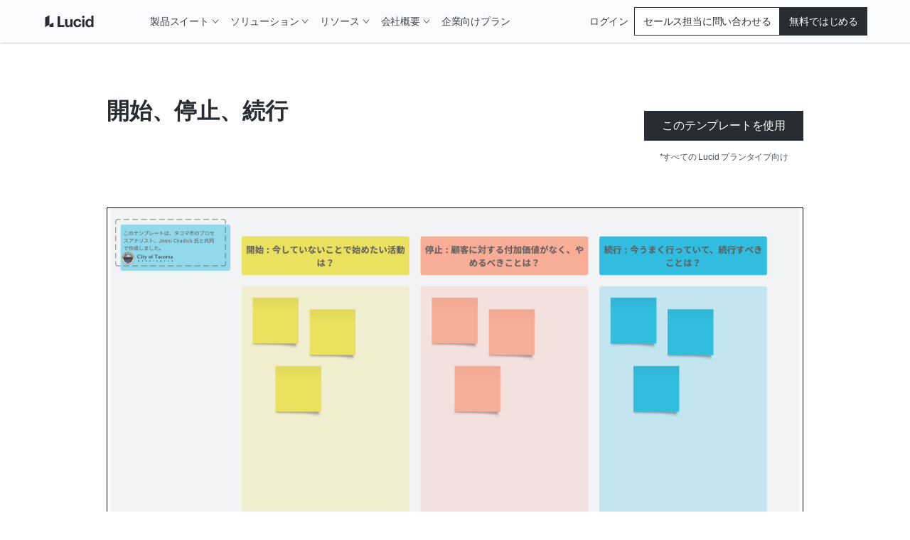

--- FILE ---
content_type: text/html
request_url: https://lucid.co/ja/templates/start-stop-continue
body_size: 34604
content:
<!DOCTYPE html><html id="html-lang-ja" lang="ja"><head><meta charSet="utf-8"/><meta http-equiv="x-ua-compatible" content="ie=edge"/><meta name="viewport" content="width=device-width, initial-scale=1, shrink-to-fit=no"/><script data-osano="ESSENTIAL" data-priority="1" defer="" id="lucid-bacon" src="https://cdn.lucid.app/js/bacon?compiled=1" type="text/javascript"></script><script data-osano="ESSENTIAL" data-priority="2" defer="" id="lucid-baconInit" src="https://cdn-cashy-static-assets.lucidchart.com/common/js/baconInit.js" type="text/javascript"></script><script data-osano="ESSENTIAL" data-priority="3" id="osano-consent-mode" type="text/javascript">
        window.dataLayer = window.dataLayer || [];
        function gtag(){dataLayer.push(arguments)};
        gtag('consent','default',{
          'ad_storage':'denied',
          'analytics_storage':'denied',
          'ad_user_data':'denied',
          'ad_personalization':'denied',
          'personalization_storage':'denied',
          'functionality_storage':'granted',
          'security_storage':'granted',
          'wait_for_update': 500
        });
        gtag("set", "ads_data_redaction", true);
      </script><script data-osano="ESSENTIAL" data-priority="4" id="osano" src="https://cmp.osano.com/AzyXWrSv5dqLM1NvD/6967e3d8-335a-40c5-8c44-c86c10ab4ac5/osano.js" type="text/javascript"></script><script data-priority="5" id="osano-microsoft-uet">
        // Osano Script Initialization
        (function(w, o, d) {
        w[o] = w[o] || function() { w[o][d].push(arguments) };
        w[o][d] = w[o][d] || [];
        })(window, 'Osano', 'data');
        // UET Consent Mode Script
        window.uetq = window.uetq || [];
        window.uetq.push('consent', 'default', { ad_storage: 'denied' });
        window.Osano('onConsentSaved', function(consent) {
          if (consent.MARKETING === 'ACCEPT') {
            window.uetq.push('consent', 'update', { ad_storage: 'granted' });
          } else {
            window.uetq.push('consent', 'update', { ad_storage: 'denied' });
          }
        });</script><script data-osano="MARKETING" data-priority="6" id="microsoft-uet-clarity-script" type="text/javascript">
      (function(c,l,a,r,i,t,y){
        c[a]=c[a]||function(){(c[a].q=c[a].q||[]).push(arguments)};
        t=l.createElement(r);t.async=1;t.src="https://www.clarity.ms/tag/"+i+"?ref=Webflow";
        y=l.getElementsByTagName(r)[0];y.parentNode.insertBefore(t,y);
      })(window, document, "clarity", "script", "pdgosr6456");</script><script data-osano="MARKETING" data-priority="7" id="microsoft-uet-clarity-script-1" type="text/javascript">
        function sendClarityConsent(osanoConsent) {
          if (typeof window.clarity === 'function') {
            const analyticsConsent = osanoConsent.ANALYTICS === 'ACCEPT' ? 'granted' : 'denied';
            const marketingConsent = osanoConsent.MARKETING === 'ACCEPT' ? 'granted' : 'denied';
            const clarityConsent = {
              ad_storage: marketingConsent,
              analytics_storage: analyticsConsent
            };
            window.clarity('consentv2', clarityConsent);
          }
        }
        Osano.cm.addEventListener('osano-cm-initialized', function(consent) {
          if (consent) sendClarityConsent(consent);
        });
        Osano.cm.addEventListener('osano-cm-consent-saved', function(consent) {
          sendClarityConsent(consent);
        });</script><script data-osano="ESSENTIAL" data-priority="8" defer="" id="lucid-cookieSyncClient" src="https://cdn.lucid.app/js/cookieSyncClient?compiled=1" type="text/javascript"></script><meta name="generator" content="Gatsby 5.15.0"/><meta content="0t2qKaKYD9QgArgGCJMB8NsQ66Y-b4goLsNHPBxGG_M" id="google-site-verification" name="google-site-verification"/><meta name="theme-color" content="#1071E5"/><meta content="ja_JA" id="og:locale" property="og:locale" data-gatsby-head="true"/><meta content="@LucidSoftware" id="twitter:site" property="twitter:site" data-gatsby-head="true"/><meta content="66383448" id="twitter:site:id" property="twitter:site:id" data-gatsby-head="true"/><meta content="Lucid Software" id="og:site_name" property="og:site_name" data-gatsby-head="true"/><meta content="website" id="og:type" property="og:type" data-gatsby-head="true"/><meta content="開始、停止、続行アクティビティテンプレート" id="twitter:title" property="twitter:title" data-gatsby-head="true"/><meta content="どの取り組みを開始、停止、続行すべきかを決定して組織のタスクを評価するのに役立つテンプレートです。" id="og:description" property="og:description" data-gatsby-head="true"/><meta content="どの取り組みを開始、停止、続行すべきかを決定して組織のタスクを評価するのに役立つテンプレートです。" id="twitter:description" property="twitter:description" data-gatsby-head="true"/><meta content="https://lucid.app/systemTemplates/thumb/5c499d31-f7f8-4c8e-b51c-831fcce723ce/0/124/NULL/300?clipToPage=false" id="twitter:image" property="twitter:image" data-gatsby-head="true"/><meta content="開始、停止、続行アクティビティテンプレート" id="twitter:image:alt" property="twitter:image:alt" data-gatsby-head="true"/><meta content="開始、停止、続行アクティビティテンプレート" id="og:title" property="og:title" data-gatsby-head="true"/><meta content="どの取り組みを開始、停止、続行すべきかを決定して組織のタスクを評価するのに役立つテンプレートです。" id="description" name="description" data-gatsby-head="true"/><meta content="https://lucid.app/systemTemplates/thumb/5c499d31-f7f8-4c8e-b51c-831fcce723ce/0/124/NULL/300?clipToPage=false" id="image_src" property="image_src" data-gatsby-head="true"/><meta content="https://lucid.app/systemTemplates/thumb/5c499d31-f7f8-4c8e-b51c-831fcce723ce/0/124/NULL/300?clipToPage=false" id="og:image" property="og:image" data-gatsby-head="true"/><meta content="開始、停止、続行アクティビティテンプレート" id="og:image:alt" property="og:image:alt" data-gatsby-head="true"/><meta content="summary_large_image" id="twitter:card" property="twitter:card" data-gatsby-head="true"/><style data-href="/styles.abde12479cb86fe5e4e5.css" data-identity="gatsby-global-css">@layer reset, base, tokens, recipes, utilities;@layer reset{:host,html{--font-fallback:ui-sans-serif,system-ui,-apple-system,BlinkMacSystemFont,"Segoe UI",Roboto,"Helvetica Neue",Arial,"Noto Sans",sans-serif,"Apple Color Emoji","Segoe UI Emoji","Segoe UI Symbol","Noto Color Emoji";-webkit-text-size-adjust:100%;-webkit-font-smoothing:antialiased;-moz-osx-font-smoothing:grayscale;-webkit-tap-highlight-color:transparent;font-family:var(--global-font-body,var(--font-fallback));line-height:1.5;-moz-tab-size:4;tab-size:4}*,::backdrop,::file-selector-button,:after,:before{border-color:var(--global-color-border,currentcolor);border-style:solid;border-width:0;box-sizing:border-box;margin:0;padding:0}hr{border-top-width:1px;color:var(--colors-inherit);height:0}body{height:100%;line-height:inherit}img{border-style:none}audio,canvas,embed,iframe,img,object,svg,video{display:block;vertical-align:middle}img,video{height:auto;max-width:100%}h1,h2,h3,h4,h5,h6{text-wrap:balance;font-size:inherit;font-weight:inherit}h1,h2,h3,h4,h5,h6,p{overflow-wrap:break-word}menu,ol,ul{list-style:none}::file-selector-button,button,input:where([type=button],[type=reset],[type=submit]){appearance:button;-webkit-appearance:button}::file-selector-button,button,input,optgroup,select,textarea{font-feature-settings:inherit;background:var(--colors-transparent);color:var(--colors-inherit);font:inherit;font-variation-settings:inherit;letter-spacing:inherit}::placeholder{--placeholder-fallback:rgba(0,0,0,.5);color:var(--global-color-placeholder,var(--placeholder-fallback));opacity:1}@supports (not (-webkit-appearance:-apple-pay-button)) or (contain-intrinsic-size:1px){::placeholder{--placeholder-fallback:color-mix(in oklab,currentcolor 50%,transparent)}}::selection{background-color:var(--global-color-selection,rgba(0,115,255,.3))}textarea{resize:vertical}table{border-collapse:collapse;border-color:var(--colors-inherit);text-indent:0}summary{display:list-item}small{font-size:80%}sub,sup{font-size:75%;line-height:0;position:relative;vertical-align:baseline}sub{bottom:-.25em}sup{top:-.5em}dialog{padding:0}a{color:var(--colors-inherit);text-decoration:inherit}abbr:where([title]){text-decoration:underline dotted}b,strong{font-weight:bolder}code,kbd,pre,samp{--font-mono-fallback:ui-monospace,SFMono-Regular,Menlo,Monaco,Consolas,"Liberation Mono","Courier New";font-feature-settings:normal;font-family:var(--global-font-mono,var(--font-mono-fallback));font-size:1em;font-variation-settings:normal}progress{vertical-align:baseline}::-webkit-search-cancel-button,::-webkit-search-decoration{-webkit-appearance:none}::-webkit-inner-spin-button,::-webkit-outer-spin-button{height:auto}:-moz-ui-invalid{box-shadow:none}:-moz-focusring{outline:auto}[hidden]:where(:not([hidden=until-found])){display:none!important}}@layer base{:root{--made-with-panda:"🐼"}*,::backdrop,:after,:before{--blur: ;--brightness: ;--contrast: ;--grayscale: ;--hue-rotate: ;--invert: ;--saturate: ;--sepia: ;--drop-shadow: ;--backdrop-blur: ;--backdrop-brightness: ;--backdrop-contrast: ;--backdrop-grayscale: ;--backdrop-hue-rotate: ;--backdrop-invert: ;--backdrop-opacity: ;--backdrop-saturate: ;--backdrop-sepia: ;--gradient-from-position: ;--gradient-to-position: ;--gradient-via-position: ;--scroll-snap-strictness:proximity;--border-spacing-x:0;--border-spacing-y:0;--translate-x:0;--translate-y:0;--rotate:0;--rotate-x:0;--rotate-y:0;--skew-x:0;--skew-y:0;--scale-x:1;--scale-y:1}}@layer tokens{:where(:root,:host){--aspect-ratios-1\:1:1/1;--aspect-ratios-3\:4:3/4;--aspect-ratios-4\:1:4/1;--aspect-ratios-4\:3:4/3;--aspect-ratios-16\:9:16/9;--aspect-ratios-25\:3:25/3;--aspect-ratios-49\:19:49/19;--aspect-ratios-85\:33:85/33;--colors-black:#000;--colors-blue-0:#f7fbff;--colors-blue-5:#edf5ff;--colors-blue-10:#cfe4ff;--colors-blue-20:#b5d6ff;--colors-blue-30:#6db1ff;--colors-blue-40:#4d9eff;--colors-blue-50:#2888fa;--colors-blue-60:#1071e5;--colors-blue-70:#005ed0;--colors-blue-80:#004faf;--colors-blue-90:#003d87;--colors-blue-100:#002a5e;--colors-cool-grey-0:#fafbfc;--colors-cool-grey-5:#f2f3f5;--colors-cool-grey-10:#dfe3e8;--colors-cool-grey-20:#ced4db;--colors-cool-grey-30:#a9afb8;--colors-cool-grey-40:#979ea8;--colors-cool-grey-50:#838a93;--colors-cool-grey-60:#6f7681;--colors-cool-grey-70:#5d646f;--colors-cool-grey-80:#4c535d;--colors-cool-grey-90:#3a414a;--colors-cool-grey-100:#282c33;--colors-earth-0:#fcfaf0;--colors-earth-5:#f7f4e4;--colors-earth-10:#e8e2c8;--colors-earth-20:#dbd3b6;--colors-earth-30:#c0b79a;--colors-earth-40:#a79c7f;--colors-earth-50:#8e8267;--colors-earth-60:#82755b;--colors-earth-70:#706148;--colors-earth-80:#5e5139;--colors-earth-90:#52442b;--colors-earth-100:#362a15;--colors-fuchsia-0:#fff7fb;--colors-fuchsia-5:#fff0f6;--colors-fuchsia-10:#ffd6e8;--colors-fuchsia-20:#febed9;--colors-fuchsia-30:#ff87ba;--colors-fuchsia-40:#f76da7;--colors-fuchsia-50:#ed4a8e;--colors-fuchsia-60:#d92e75;--colors-fuchsia-70:#bf195e;--colors-fuchsia-80:#a40e4c;--colors-fuchsia-90:#800538;--colors-fuchsia-100:#5e0027;--colors-green-0:#ebffeb;--colors-green-5:#e3fae3;--colors-green-10:#c3f7c8;--colors-green-20:#8ee895;--colors-green-30:#54c45e;--colors-green-40:#2db539;--colors-green-50:#109e1c;--colors-green-60:#008a0e;--colors-green-70:#00730a;--colors-green-80:#056105;--colors-green-90:#024d02;--colors-green-100:#003600;--colors-indigo-0:#fafaff;--colors-indigo-5:#f2f2ff;--colors-indigo-10:#dedeff;--colors-indigo-20:#cdccff;--colors-indigo-30:#a7a6ff;--colors-indigo-40:#9391ff;--colors-indigo-50:#7c78ff;--colors-indigo-60:#635dff;--colors-indigo-70:#4f4fe0;--colors-indigo-80:#3c41c2;--colors-indigo-90:#2f3296;--colors-indigo-100:#21265c;--colors-indigo-105:#1e2253;--colors-lime-0:#edffde;--colors-lime-5:#dcffbf;--colors-lime-10:#b1f57f;--colors-lime-20:#8af042;--colors-lime-25:#66dc17;--colors-orange-0:#fff9ed;--colors-orange-5:#fff3d9;--colors-orange-10:#ffdda6;--colors-orange-20:#ffca73;--colors-orange-25:#ffb050;--colors-orange-30:#fc9432;--colors-orange-40:#fa7811;--colors-orange-45:#f96b13;--colors-orange-50:#eb5a00;--colors-orange-60:#cc4e00;--colors-orange-70:#ab4200;--colors-orange-80:#8f3700;--colors-orange-90:#702b00;--colors-orange-100:#4f1e00;--colors-pink-0:#fff7fd;--colors-pink-5:#fff0fb;--colors-pink-10:#ffd6f5;--colors-pink-20:#fec1ef;--colors-pink-30:#ff80df;--colors-pink-40:#f765d3;--colors-pink-50:#e547be;--colors-pink-60:#d916a8;--colors-pink-70:#bd008d;--colors-pink-80:#9e0077;--colors-pink-90:#7d005d;--colors-pink-100:#590043;--colors-purple-0:#fdf7ff;--colors-purple-5:#fbf0ff;--colors-purple-10:#f4d9ff;--colors-purple-20:#eec4ff;--colors-purple-30:#e08fff;--colors-purple-40:#d773ff;--colors-purple-50:#cc4aff;--colors-purple-60:#b723f6;--colors-purple-70:#9f00de;--colors-purple-80:#8700ba;--colors-purple-90:#680094;--colors-purple-100:#4d0066;--colors-red-0:#fff7f7;--colors-red-5:#fff0f0;--colors-red-10:#ffd9d9;--colors-red-20:#ffc4c4;--colors-red-30:#ff8f8f;--colors-red-40:#fe7070;--colors-red-50:#ff3d3d;--colors-red-60:#e81313;--colors-red-70:#c90c0c;--colors-red-80:#a80707;--colors-red-90:#860303;--colors-red-100:#610002;--colors-teal-0:#e5fffc;--colors-teal-5:#d7faf5;--colors-teal-10:#b8f5ed;--colors-teal-20:#77e5d7;--colors-teal-30:#00c2a8;--colors-teal-40:#00b098;--colors-teal-50:#009985;--colors-teal-60:#008573;--colors-teal-70:#007061;--colors-teal-80:#005d51;--colors-teal-90:#00493f;--colors-teal-100:#00332c;--colors-white:#fff;--colors-yellow-0:#fcfcca;--colors-yellow-5:#fff7a1;--colors-yellow-10:#ffe342;--colors-yellow-20:#fcce14;--colors-yellow-25:#f2ba00;--easings-slow-start:cubic-bezier(0.33,0.00,0.25,1.00);--easings-fast-end:cubic-bezier(0.75,0.00,0.67,1.00);--easings-end:cubic-bezier(0.05,0.00,0.00,1.00);--fonts-body:Graphik,-apple-system,BlinkMacSystemFont,Segoe UI,Helvetica Neue,Arial,sans-serif;--fonts-heading:Graphik,-apple-system,BlinkMacSystemFont,Segoe UI,Helvetica Neue,Arial,sans-serif;--fonts-monospace:monospace;--fonts-graphik:Graphik;--font-sizes-fs8:8px;--font-sizes-fs10:10px;--font-sizes-fs12:12px;--font-sizes-fs16:16px;--font-sizes-fs20:20px;--font-sizes-fs24:24px;--font-sizes-fs32:32px;--font-sizes-fs40:40px;--font-sizes-fs48:48px;--font-sizes-fs64:64px;--font-sizes-fs80:80px;--font-sizes-fs100:100px;--font-sizes-fs120:120px;--font-weights-fw300:300;--font-weights-fw400:400;--font-weights-fw500:500;--font-weights-fw600:600;--font-weights-fw700:700;--font-weights-fw800:800;--font-weights-fw900:900;--letter-spacings-normal:normal;--line-heights-lh1:1;--line-heights-lh1_1:1.1;--line-heights-lh1_2:1.2;--line-heights-lh1_35:1.35;--line-heights-lh1_5:1.5;--line-heights-lh1_75:1.75;--radii-r2:2px;--radii-r4:4px;--radii-r8:8px;--radii-r12:12px;--radii-r16:16px;--radii-r24:24px;--radii-r32:32px;--radii-r48:48px;--shadows-0:none;--shadows-10:10px 10px 0 0 rgba(0,0,0,.3);--shadows-15:15px 15px 0 0 rgba(0,0,0,.3);--shadows-20:20px 20px 0 0 rgba(0,0,0,.3);--shadows-card-list:4px 4px 0 var(--colors-cool-grey-20);--shadows-card-text-only:2px 2px 4px var(--colors-cool-grey-20);--shadows-image:0 0 10px rgba(0,0,0,.3);--shadows-list-item:0 0 5px 0 rgba(0,0,0,.1);--shadows-nav:2px 2px 8px rgba(40,44,51,.2);--shadows-video:0px -4px 8px rgba(40,44,51,.15);--shadows-card-default:2px 2px 4px rgba(40,44,51,.2);--shadows-card-hover:6px 6px 8px rgba(40,44,51,.12);--shadows-elevation1:1px 1px 2px 0 rgba(40,44,51,.24);--shadows-elevation2:2px 2px 4px 0 rgba(40,44,51,.2);--shadows-elevation3:4px 4px 6px 0 rgba(40,44,51,.16);--shadows-elevation4:6px 6px 8px 0 rgba(40,44,51,.12);--sizes-icon-24:24px;--sizes-icon-48:48px;--sizes-icon-64:64px;--sizes-icon-128:128px;--sizes-icon-256:256px;--sizes-icon-512:512px;--sizes-breakpoint-bp0:0px;--sizes-breakpoint-bp500:500px;--sizes-breakpoint-bp768:768px;--sizes-breakpoint-bp900:900px;--sizes-breakpoint-bp1024:1024px;--sizes-breakpoint-bp1220:1220px;--sizes-breakpoint-bp1440:1440px;--sizes-breakpoint-bp1728:1728px;--spacing-s0:0px;--spacing-s4:4px;--spacing-s8:8px;--spacing-s12:12px;--spacing-s16:16px;--spacing-s24:24px;--spacing-s32:32px;--spacing-s40:40px;--spacing-s48:48px;--spacing-s64:64px;--spacing-s80:80px;--spacing-s104:104px;--spacing-s120:120px;--z-index-z1:1;--z-index-z10:10;--z-index-z100:100;--z-index-z500:500;--z-index-z1000:1000;--z-index-z1100:1100;--z-index-z1200:1200;--z-index-z1300:1300;--z-index-z1400:1400;--z-index-z1500:1500;--z-index-z2000:2000;--z-index-z2100:2100;--z-index-z2200:2200;--z-index-z2500:2500;--z-index-z3000:3000;--z-index-z-max:9999999999;--breakpoints-bp0:0px;--breakpoints-bp500:500px;--breakpoints-bp768:768px;--breakpoints-bp900:900px;--breakpoints-bp1024:1024px;--breakpoints-bp1220:1220px;--breakpoints-bp1440:1440px;--breakpoints-bp1728:1728px;--colors-background:var(--colors-white);--colors-heading:var(--colors-cool-grey-100);--colors-hyperlink:var(--colors-cool-grey-100);--colors-text:var(--colors-cool-grey-100);--colors-transparent:transparent;--colors-inherit:inherit}[data-product=chart]{--colors-primary:var(--colors-orange-60);--colors-primary-accent:var(--colors-orange-25);--colors-primary-secondary-accent:var(--colors-orange-10);--colors-primary-tertiary-accent:var(--colors-orange-5);--colors-primary-text:var(--colors-cool-grey-90);--colors-secondary:var(--colors-indigo-60);--colors-secondary-text:var(--colors-cool-grey-90);--colors-tertiary:var(--colors-teal-20);--colors-tertiary-text:var(--colors-teal-20);--colors-background:var(--colors-white);--colors-heading:var(--colors-cool-grey-100);--colors-hyperlink:var(--colors-cool-grey-100);--colors-text:var(--colors-cool-grey-100)}[data-product=chart]:where([data-theme=dark],[data-color-mode=dark]){--colors-primary:var(--colors-orange-30);--colors-primary-accent:var(--colors-orange-70);--colors-primary-secondary-accent:var(--colors-orange-80);--colors-primary-tertiary-accent:var(--colors-orange-90);--colors-primary-text:var(--colors-cool-grey-10);--colors-secondary:var(--colors-indigo-40);--colors-secondary-text:var(--colors-cool-grey-20);--colors-tertiary:var(--colors-teal-30);--colors-tertiary-text:var(--colors-teal-30);--colors-background:var(--colors-cool-grey-100);--colors-heading:var(--colors-cool-grey-5);--colors-hyperlink:var(--colors-orange-30);--colors-text:var(--colors-cool-grey-10)}[data-product=co]{--colors-primary:var(--colors-blue-60);--colors-primary-accent:var(--colors-cool-grey-80);--colors-primary-secondary-accent:var(--colors-cool-grey-30);--colors-primary-tertiary-accent:var(--colors-cool-grey-10);--colors-primary-text:var(--colors-blue-60);--colors-secondary:var(--colors-cool-grey-100);--colors-secondary-text:var(--colors-cool-grey-100);--colors-tertiary:var(--colors-yellow-20);--colors-tertiary-text:var(--colors-yellow-20);--colors-background:var(--colors-white);--colors-heading:var(--colors-cool-grey-100);--colors-hyperlink:var(--colors-cool-grey-100);--colors-text:var(--colors-cool-grey-100)}[data-product=co]:where([data-theme=dark],[data-color-mode=dark]){--colors-primary:var(--colors-blue-30);--colors-primary-accent:var(--colors-cool-grey-40);--colors-primary-secondary-accent:var(--colors-cool-grey-70);--colors-primary-tertiary-accent:var(--colors-cool-grey-80);--colors-primary-text:var(--colors-blue-30);--colors-secondary:var(--colors-cool-grey-10);--colors-secondary-text:var(--colors-cool-grey-10);--colors-tertiary:var(--colors-yellow-10);--colors-tertiary-text:var(--colors-yellow-10);--colors-background:var(--colors-cool-grey-100);--colors-heading:var(--colors-cool-grey-5);--colors-hyperlink:var(--colors-blue-30);--colors-text:var(--colors-cool-grey-10)}[data-product=edu]{--colors-primary:var(--colors-indigo-70);--colors-primary-accent:var(--colors-cool-grey-80);--colors-primary-secondary-accent:var(--colors-indigo-10);--colors-primary-tertiary-accent:var(--colors-cool-grey-10);--colors-primary-text:var(--colors-indigo-70);--colors-secondary:var(--colors-cool-grey-90);--colors-secondary-text:var(--colors-indigo-70);--colors-tertiary:var(--colors-yellow-20);--colors-tertiary-text:var(--colors-yellow-20);--colors-background:var(--colors-white);--colors-heading:var(--colors-cool-grey-100);--colors-hyperlink:var(--colors-cool-grey-100);--colors-text:var(--colors-cool-grey-100)}[data-product=edu]:where([data-theme=dark],[data-color-mode=dark]){--colors-primary:var(--colors-indigo-30);--colors-primary-accent:var(--colors-cool-grey-40);--colors-primary-secondary-accent:var(--colors-indigo-80);--colors-primary-tertiary-accent:var(--colors-cool-grey-80);--colors-primary-text:var(--colors-indigo-30);--colors-secondary:var(--colors-cool-grey-20);--colors-secondary-text:var(--colors-indigo-40);--colors-tertiary:var(--colors-yellow-10);--colors-tertiary-text:var(--colors-yellow-10);--colors-background:var(--colors-cool-grey-100);--colors-heading:var(--colors-cool-grey-5);--colors-hyperlink:var(--colors-indigo-40);--colors-text:var(--colors-cool-grey-10)}[data-subproduct=scale]{--colors-primary:var(--colors-indigo-60);--colors-primary-accent:var(--colors-indigo-100);--colors-primary-secondary-accent:var(--colors-indigo-30);--colors-primary-tertiary-accent:var(--colors-indigo-5);--colors-primary-text:var(--colors-indigo-60);--colors-secondary:var(--colors-yellow-20);--colors-secondary-text:var(--colors-yellow-20);--colors-tertiary:var(--colors-earth-10);--colors-tertiary-text:var(--colors-earth-10);--colors-background:var(--colors-white);--colors-heading:var(--colors-cool-grey-100);--colors-hyperlink:var(--colors-cool-grey-100);--colors-text:var(--colors-cool-grey-100)}[data-subproduct=scale]:where([data-theme=dark],[data-color-mode=dark]){--colors-primary:var(--colors-indigo-30);--colors-primary-accent:var(--colors-indigo-20);--colors-primary-secondary-accent:var(--colors-indigo-70);--colors-primary-tertiary-accent:var(--colors-indigo-90);--colors-primary-text:var(--colors-indigo-30);--colors-secondary:var(--colors-yellow-10);--colors-secondary-text:var(--colors-yellow-10);--colors-tertiary:var(--colors-earth-30);--colors-tertiary-text:var(--colors-earth-30);--colors-background:var(--colors-cool-grey-100);--colors-heading:var(--colors-cool-grey-5);--colors-hyperlink:var(--colors-indigo-40);--colors-text:var(--colors-cool-grey-10)}[data-subproduct=spark]{--colors-primary:var(--colors-red-50);--colors-primary-accent:var(--colors-red-80);--colors-primary-secondary-accent:var(--colors-red-20);--colors-primary-tertiary-accent:var(--colors-red-5);--colors-primary-text:var(--colors-red-50);--colors-secondary:var(--colors-indigo-80);--colors-secondary-text:var(--colors-indigo-80);--colors-tertiary:var(--colors-yellow-20);--colors-tertiary-text:var(--colors-yellow-20);--colors-background:var(--colors-white);--colors-heading:var(--colors-cool-grey-100);--colors-hyperlink:var(--colors-cool-grey-100);--colors-text:var(--colors-cool-grey-100)}[data-subproduct=spark]:where([data-theme=dark],[data-color-mode=dark]){--colors-primary:var(--colors-red-30);--colors-primary-accent:var(--colors-red-40);--colors-primary-secondary-accent:var(--colors-red-70);--colors-primary-tertiary-accent:var(--colors-red-90);--colors-primary-text:var(--colors-red-30);--colors-secondary:var(--colors-indigo-30);--colors-secondary-text:var(--colors-indigo-30);--colors-tertiary:var(--colors-yellow-10);--colors-tertiary-text:var(--colors-yellow-10);--colors-background:var(--colors-cool-grey-100);--colors-heading:var(--colors-cool-grey-5);--colors-hyperlink:var(--colors-red-40);--colors-text:var(--colors-cool-grey-10)}:where([data-theme=dark],[data-color-mode=dark]){--colors-background:var(--colors-cool-grey-100);--colors-heading:var(--colors-cool-grey-5);--colors-hyperlink:var(--colors-cool-grey-10);--colors-text:var(--colors-cool-grey-10)}@keyframes bounceIn{0%{transform:scale(0)}75%{transform:scale(1.2)}to{transform:scale(1)}}@keyframes fade{0%{opacity:0}to{opacity:1}}@keyframes fadeInOut{0%{opacity:.15}50%{opacity:.6}to{opacity:.15}}@keyframes hide{0%{max-height:100vh;max-width:100vw}to{max-height:0;max-width:0}}@keyframes loading{0%{background-position:-100%}to{background-position:100%}}@keyframes progress{0%{width:0}to{width:100%}}@keyframes slideFromLeft{0%{transform:translateX(-100%)}to{transform:translateX(0)}}@keyframes slideFromRight{0%{transform:translateX(100%)}to{transform:translateX(0)}}@keyframes slideToLeft{0%{transform:translateX(0)}to{transform:translateX(-100%)}}@keyframes slideToRight{0%{transform:translateX(0)}to{transform:translateX(100%)}}@keyframes spin{0%{transform:rotate(0deg)}to{transform:rotate(1turn)}}}@layer recipes{@layer _base{.comboboxBox{align-items:center;border-color:var(--colors-cool-grey-40);border-style:solid;border-width:0;display:flex;justify-content:stretch;position:relative;width:100%}.comboboxBox:focus-within{outline:2px solid;outline-color:var(--colors-indigo-100)}.comboboxBox:is(:hover,[data-hover]){cursor:pointer}.link{cursor:pointer;display:inline-block;text-decoration:none}.link:is(:disabled,[disabled],[data-disabled],[aria-disabled=true]){cursor:default;opacity:.5;pointer-events:none}.logoSection{column-gap:var(--spacing-s48);display:flex;flex-wrap:wrap;justify-content:center;list-style:none;margin-left:0;row-gap:var(--spacing-s64);width:100%}.logoSection>li{align-items:center;display:flex;flex-basis:calc(50% - 48px);max-height:104px;min-width:70px}.icon{display:inline-block;position:relative}@media only screen and (min-width:768px){.logoSection{column-gap:var(--spacing-s64)}.logoSection>li{flex-basis:calc(33% - 64px);flex-grow:0;flex-shrink:1;max-height:none}}@media only screen and (min-width:1024px){.logoSection{column-gap:var(--spacing-s80);row-gap:var(--spacing-s80)}}}.link--variant_primary{stroke-width:2px;color:var(--colors-hyperlink);font-weight:var(--font-weights-fw500)}.link--variant_primary:is(:disabled,[disabled],[data-disabled],[aria-disabled=true]){cursor:default;opacity:.5;pointer-events:none}.link--variant_primary.hasArrowIcon path{stroke:var(--colors-cool-grey-100);stroke-width:1px}[data-link-as-button=true] .link--variant_primary.hasArrowIcon path{stroke:var(--colors-white)}[data-link-as-button=true] .link--variant_primary{font-weight:var(--font-weights-fw500)}.link--variant_primary:is(:focus,[data-focus]){font-weight:var(--font-weights-fw400);outline:2px solid transparent;outline-offset:2px;position:relative}.link--variant_primary:is(:focus,[data-focus]):before{border-radius:var(--radii-r2);border-style:solid;border-width:1px;bottom:-6px;content:"";left:-4px;position:absolute;right:-4px;top:-6px}.link--variant_primary:is(:focus,[data-focus]).hasArrowIcon path{stroke:initial;stroke-width:initial}[data-link-as-button=true] .link--variant_primary:is(:focus,[data-focus]).hasArrowIcon path{stroke:var(--colors-cool-grey-100)}.link--variant_primary:is(:focus,[data-focus]).hasCarotIcon path{stroke-width:1px}[data-link-as-button=true] .link--variant_primary:is(:focus,[data-focus]){font-weight:var(--font-weights-fw500)}.link--variant_primary:is(:focus-visible,[data-focus-visible]){outline:2px solid transparent;outline-offset:2px;position:relative}.link--variant_primary:is(:focus-visible,[data-focus-visible]):before{border-radius:var(--radii-r2);border-style:solid;border-width:1px;bottom:-6px;content:"";left:-4px;position:absolute;right:-4px;top:-6px}.link--variant_primary:is(:hover,[data-hover]){font-weight:var(--font-weights-fw400)}.link--variant_primary:is(:hover,[data-hover]).hasArrowIcon path{stroke:initial;stroke-width:initial}[data-link-as-button=true] .link--variant_primary:is(:hover,[data-hover]).hasArrowIcon path{stroke:var(--colors-cool-grey-100)}.link--variant_primary:is(:hover,[data-hover]).hasCarotIcon path{stroke-width:1px}[data-link-as-button=true] .link--variant_primary:is(:hover,[data-hover]){font-weight:var(--font-weights-fw500)}.link--variant_primary:is(:active,[data-active]){font-weight:var(--font-weights-fw400)}.link--variant_primary:is(:active,[data-active]).hasArrowIcon path{stroke:initial;stroke-width:initial}[data-link-as-button=true] .link--variant_primary:is(:active,[data-active]).hasArrowIcon path{stroke:var(--colors-cool-grey-100)}.link--variant_primary:is(:active,[data-active]).hasCarotIcon path{stroke-width:1px}[data-link-as-button=true] .link--variant_primary:is(:active,[data-active]){font-weight:var(--font-weights-fw500)}.link--iconAnimation_navigational{align-items:flex-end;display:inline-flex;font-size:.9em}.link--iconAnimation_navigational span{height:unset}.link--iconAnimation_collapse{transform:rotate(180deg)}.link--variant_basic{background:var(--colors-transparent);border:none;cursor:pointer;display:inline-block;font-size:inherit;font-weight:var(--font-weights-fw500);line-height:var(--line-heights-lh1);min-width:max-content;padding:0;text-align:center;text-decoration:none;transition:transform .15s ease-out}.link--variant_basic:is(:focus,[data-focus]){border-color:var(--colors-primary)}.link--variant_basic:is(:active,[data-active]){border-color:var(--colors-primary)}.link--variant_secondary{stroke:var(--colors-cool-grey-100);stroke-width:1px;color:var(--colors-hyperlink);font-weight:var(--font-weights-fw400)}.link--variant_secondary:is(:focus,[data-focus]){outline:2px solid transparent;outline-offset:2px;position:relative}.link--variant_secondary:is(:focus,[data-focus]):before{border-radius:var(--radii-r2);border-style:solid;border-width:1px;bottom:-6px;content:"";left:-4px;position:absolute;right:-4px;top:-6px}.link--variant_secondary:is(:focus-visible,[data-focus-visible]){outline:2px solid transparent;outline-offset:2px;position:relative}.link--variant_secondary:is(:focus-visible,[data-focus-visible]):before{border-radius:var(--radii-r2);border-style:solid;border-width:1px;bottom:-6px;content:"";left:-4px;position:absolute;right:-4px;top:-6px}.link--variant_secondary:active,.link--variant_secondary:focus,.link--variant_secondary:hover{stroke:var(--colors-cool-grey-100);stroke-width:2px;font-weight:var(--font-weights-fw500)}.link--variant_primaryInverse,.link--variant_secondary:active[data-link-as-button=true],.link--variant_secondary:focus[data-link-as-button=true],.link--variant_secondary:hover[data-link-as-button=true]{font-weight:var(--font-weights-fw500)}.link--variant_primaryInverse{stroke:var(--colors-white);stroke-width:2px;color:var(--colors-white)}.link--variant_primaryInverse:is(:focus,[data-focus]){outline:2px solid transparent;outline-offset:2px;position:relative}.link--variant_primaryInverse:is(:focus,[data-focus]):before{border-radius:var(--radii-r2);border-style:solid;border-width:1px;bottom:-6px;content:"";left:-4px;position:absolute;right:-4px;top:-6px}.link--variant_primaryInverse:is(:focus-visible,[data-focus-visible]){outline:2px solid transparent;outline-offset:2px;position:relative}.link--variant_primaryInverse:is(:focus-visible,[data-focus-visible]):before{border-radius:var(--radii-r2);border-style:solid;border-width:1px;bottom:-6px;content:"";left:-4px;position:absolute;right:-4px;top:-6px}.link--variant_primaryInverse:active,.link--variant_primaryInverse:focus,.link--variant_primaryInverse:hover{stroke:initial;stroke-width:1px;font-weight:var(--font-weights-fw400)}.link--variant_primaryAlternate,.link--variant_primaryInverse:active[data-link-as-button=true],.link--variant_primaryInverse:focus[data-link-as-button=true],.link--variant_primaryInverse:hover[data-link-as-button=true]{font-weight:var(--font-weights-fw500)}.link--variant_primaryAlternate{stroke:var(--colors-cool-grey-100);stroke-width:2px;color:var(--colors-cool-grey-100)}.link--variant_primaryAlternate:is(:focus,[data-focus]){outline:2px solid transparent;outline-offset:2px;position:relative}.link--variant_primaryAlternate:is(:focus,[data-focus]):before{border-radius:var(--radii-r2);border-style:solid;border-width:1px;bottom:-6px;content:"";left:-4px;position:absolute;right:-4px;top:-6px}.link--variant_primaryAlternate:is(:focus-visible,[data-focus-visible]){outline:2px solid transparent;outline-offset:2px;position:relative}.link--variant_primaryAlternate:is(:focus-visible,[data-focus-visible]):before{border-radius:var(--radii-r2);border-style:solid;border-width:1px;bottom:-6px;content:"";left:-4px;position:absolute;right:-4px;top:-6px}.link--variant_primaryAlternate:active,.link--variant_primaryAlternate:focus,.link--variant_primaryAlternate:hover{stroke:initial;stroke-width:1px}.link--variant_primaryAlternate:active[data-link-as-button=true],.link--variant_primaryAlternate:focus[data-link-as-button=true],.link--variant_primaryAlternate:hover[data-link-as-button=true]{font-weight:var(--font-weights-fw500)}.link--variant_primaryAlternate:is(:hover,[data-hover]){font-weight:var(--font-weights-fw400)}.link--variant_primaryAlternate:is(:active,[data-active]){font-weight:var(--font-weights-fw400)}.link--underline_hover:is(:focus,[data-focus]){text-decoration:underline}.link--underline_hover:is(:hover,[data-hover]){text-decoration:underline}.link--iconAnimation_jumpLink{transform:rotate(90deg)}.link--iconAnimation_jumpLinkInverse{transform:rotate(-90deg)}.link--variant_secondaryInverse{stroke:var(--colors-white);stroke-width:1px;color:var(--colors-white);font-weight:var(--font-weights-fw400)}.link--variant_secondaryInverse:is(:focus,[data-focus]){outline:2px solid transparent;outline-offset:2px;position:relative}.link--variant_secondaryInverse:is(:focus,[data-focus]):before{border-radius:var(--radii-r2);border-style:solid;border-width:1px;bottom:-6px;content:"";left:-4px;position:absolute;right:-4px;top:-6px}.link--variant_secondaryInverse:is(:focus-visible,[data-focus-visible]){outline:2px solid transparent;outline-offset:2px;position:relative}.link--variant_secondaryInverse:is(:focus-visible,[data-focus-visible]):before{border-radius:var(--radii-r2);border-style:solid;border-width:1px;bottom:-6px;content:"";left:-4px;position:absolute;right:-4px;top:-6px}.link--variant_secondaryInverse:active,.link--variant_secondaryInverse:focus,.link--variant_secondaryInverse:hover{stroke:var(--colors-white);stroke-width:2px;font-weight:var(--font-weights-fw500)}.link--variant_secondaryInverse:active[data-link-as-button=true],.link--variant_secondaryInverse:focus[data-link-as-button=true],.link--variant_secondaryInverse:hover[data-link-as-button=true]{font-weight:var(--font-weights-fw500)}.link--variant_simpleUnderline{color:var(--colors-cool-grey-100)}.link--variant_simpleUnderline:focus{color:var(--colors-blue-70);text-decoration:underline}.link--variant_simpleUnderline:hover{color:var(--colors-blue-70)}.link--variant_secondaryAlternate{color:var(--colors-cool-grey-100);font-weight:var(--font-weights-fw400)}.link--variant_secondaryAlternate:is(:focus,[data-focus]){outline:2px solid transparent;outline-offset:2px;position:relative}.link--variant_secondaryAlternate:is(:focus,[data-focus]):before{border-radius:var(--radii-r2);border-style:solid;border-width:1px;bottom:-6px;content:"";left:-4px;position:absolute;right:-4px;top:-6px}.link--variant_secondaryAlternate:is(:focus-visible,[data-focus-visible]){outline:2px solid transparent;outline-offset:2px;position:relative}.link--variant_secondaryAlternate:is(:focus-visible,[data-focus-visible]):before{border-radius:var(--radii-r2);border-style:solid;border-width:1px;bottom:-6px;content:"";left:-4px;position:absolute;right:-4px;top:-6px}.link--variant_secondaryAlternate:active,.link--variant_secondaryAlternate:focus,.link--variant_secondaryAlternate:hover{stroke:var(--colors-cool-grey-100);stroke-width:2px;font-weight:var(--font-weights-fw500)}.link--variant_secondaryAlternate:active[data-link-as-button=true],.link--variant_secondaryAlternate:focus[data-link-as-button=true],.link--variant_secondaryAlternate:hover[data-link-as-button=true]{font-weight:var(--font-weights-fw500)}.link--underline_always:is(:focus,[data-focus]){text-decoration:underline}.link--underline_always:is(:hover,[data-hover]){text-decoration:underline}.link--underline_always:is(:active,[data-active]){text-decoration:underline}.logoSection--variant_boxes{grid-gap:var(--spacing-s64);display:grid;grid-auto-rows:1fr;grid-template-columns:repeat(4,minmax(0,1fr));margin:0 auto;max-width:1200px;width:100%}.logoSection--variant_boxes>li{align-items:center;aspect-ratio:1/1;border:1px solid;border-color:var(--colors-cool-grey-10);display:flex;height:100%;justify-content:center;margin:0 auto;max-height:264px;max-width:264px;padding:var(--spacing-s32);width:100%}.logoSection--variant_carousel{animation-iteration-count:infinite;animation-timing-function:linear;display:block;list-style:none;margin-left:0;white-space:nowrap;width:max-content}.logoSection--variant_carousel:nth-of-type(2){animation-name:slideFromRight;bottom:0;margin:0;position:absolute;top:0}.logoSection--variant_carousel>li{display:inline-block;margin:0 45px;width:150px}.logoSection--variant_carousel>li img{vertical-align:middle}.logoSection--variant_carousel:first-of-type{animation-name:slideToLeft}.icon--size_auto{height:1em;width:1em}.paper--variant_raised{box-shadow:var(--shadows-20)}.paper--variant_default,.paper--variant_raised{background:var(--colors-white);border-color:var(--colors-cool-grey-10);border-radius:var(--radii-r8);border-style:solid;border-width:1px;padding:var(--spacing-s40)}.wave--variant_default>.waveChildrenContainer{padding-bottom:var(--spacing-s32);padding-top:var(--spacing-s32);width:100%}@media only screen and (min-width:768px){.logoSection--variant_threeWrap>li{flex-basis:calc(33.33% - 64px);margin:0 32px}.logoSection--variant_boxes>li:nth-of-type(n+9){display:none}}@media only screen and (min-width:1024px){.logoSection--variant_fiveWrap>li{flex-basis:calc(20% - 64px);margin:0 32px}}@media only screen and (max-width:768px){.logoSection--variant_boxes{animation-iteration-count:infinite;animation-timing-function:linear;display:block;margin-left:0;white-space:nowrap;width:max-content}.logoSection--variant_boxes>li{align-items:center;aspect-ratio:1/1;border:1px solid;border-color:var(--colors-cool-grey-10);display:inline-flex;height:177px;justify-content:center;margin:0 16px;padding:var(--spacing-s32);vertical-align:top;width:177px}.logoSection--variant_boxes:first-of-type{animation-name:slideToLeft}.logoSection--variant_boxes:nth-of-type(2){animation-name:slideFromRight}}}@layer utilities{.m_0{margin:0}.bd_0{border:0}.mx_auto{margin-inline:auto}.px_4{padding-inline:4px}.flex_0_1_50\%{flex:0 1 50%}.flex_0_1_100\%{flex:0 1 100%}.pos_relative{position:relative}.md_6{md:6px}.lg_8{lg:8px}.d_inline-block{display:inline-block}.ta_left{text-align:left}.ls_0\.05rem{letter-spacing:.05rem}.fs_0\.875rem{font-size:.875rem}.fw_400{font-weight:400}.max-w_8xl{max-width:8xl}.pr_1\.875rem{padding-right:1.875rem}.pl_1\.875rem{padding-left:1.875rem}.mr_30\%{margin-right:30%}.max-w_100\%{max-width:100%}@media screen and (min-width:0rem){.bp0\:w_100\%{width:100%}.bp0\:h_auto{height:auto}}}</style><style>.gatsby-image-wrapper{position:relative;overflow:hidden}.gatsby-image-wrapper picture.object-fit-polyfill{position:static!important}.gatsby-image-wrapper img{bottom:0;height:100%;left:0;margin:0;max-width:none;padding:0;position:absolute;right:0;top:0;width:100%;object-fit:cover}.gatsby-image-wrapper [data-main-image]{opacity:0;transform:translateZ(0);transition:opacity .25s linear;will-change:opacity}.gatsby-image-wrapper-constrained{display:inline-block;vertical-align:top}</style><noscript><style>.gatsby-image-wrapper noscript [data-main-image]{opacity:1!important}.gatsby-image-wrapper [data-placeholder-image]{opacity:0!important}</style></noscript><script type="module">const e="undefined"!=typeof HTMLImageElement&&"loading"in HTMLImageElement.prototype;e&&document.body.addEventListener("load",(function(e){const t=e.target;if(void 0===t.dataset.mainImage)return;if(void 0===t.dataset.gatsbyImageSsr)return;let a=null,n=t;for(;null===a&&n;)void 0!==n.parentNode.dataset.gatsbyImageWrapper&&(a=n.parentNode),n=n.parentNode;const o=a.querySelector("[data-placeholder-image]"),r=new Image;r.src=t.currentSrc,r.decode().catch((()=>{})).then((()=>{t.style.opacity=1,o&&(o.style.opacity=0,o.style.transition="opacity 500ms linear")}))}),!0);</script><script>(function(w,d,s,l,i){w[l]=w[l]||[];w[l].push({'gtm.start': new Date().getTime(),event:'gtm.js'});var f=d.getElementsByTagName(s)[0], j=d.createElement(s),dl=l!='dataLayer'?'&l='+l:'';j.async=true;j.src= 'https://www.googletagmanager.com/gtm.js?id='+i+dl+'';f.parentNode.insertBefore(j,f); })(window,document,'script','dataLayer', 'GTM-N2HJB2Q');</script><link href="/sitemap.xml" rel="sitemap" type="application/xml"/><link as="font" crossorigin="anonymous" href="https://cdn-cashy-static-assets.lucidchart.com/fonts/graphik/Graphik-SuperItalic-Cy-Web.woff2" id="font-graphik-superitalic-cy-web" rel="preload" type="font/woff2"/><link as="font" crossorigin="anonymous" href="https://cdn-cashy-static-assets.lucidchart.com/fonts/graphik/Graphik-Super-Cy-Web.woff2" id="font-graphik-super-cy-web" rel="preload" type="font/woff2"/><link as="font" crossorigin="anonymous" href="https://cdn-cashy-static-assets.lucidchart.com/fonts/graphik/Graphik-Bold-Cy-Web.woff2" id="font-graphik-bold-cy-web" rel="preload" type="font/woff2"/><link as="font" crossorigin="anonymous" href="https://cdn-cashy-static-assets.lucidchart.com/fonts/graphik/Graphik-Light-Cy-Web.woff2" id="font-graphik-light-cy-web" rel="preload" type="font/woff2"/><link as="font" crossorigin="anonymous" href="https://cdn-cashy-static-assets.lucidchart.com/fonts/graphik/Graphik-Medium-Cy-Web.woff2" id="font-graphik-medium-cy-web" rel="preload" type="font/woff2"/><link as="font" crossorigin="anonymous" href="https://cdn-cashy-static-assets.lucidchart.com/fonts/graphik/Graphik-RegularItalic-Cy-Web.woff2" id="font-graphik-regularitalic-cy-web" rel="preload" type="font/woff2"/><link as="font" crossorigin="anonymous" href="https://cdn-cashy-static-assets.lucidchart.com/fonts/graphik/Graphik-Regular-Cy-Web.woff2" id="font-graphik-regular-cy-web" rel="preload" type="font/woff2"/><link as="font" crossorigin="anonymous" href="https://cdn-cashy-static-assets.lucidchart.com/fonts/noto-sans-jp/NotoSansJP-Variable.ttf" id="font-notosansjp-variable" rel="preload" type="font/ttf"/><link crossorigin="use-credentials" data-osano="ANALYTICS" href="https://analytics.lucid.app" id="lucid-analytics" rel="preconnect dns-prefetch"/><link rel="manifest" href="/manifest.webmanifest" crossorigin="anonymous"/><link rel="apple-touch-icon" sizes="32x32" href="/logos/favicon.png"/><link rel="alternate" type="application/rss+xml" title="Lucid Legal RSS Feed" href="/legal-rss.xml"/><link href="https://cdn-cashy-static-assets.lucid.co/marketing/images/LucidSoftwareFavicon.png" id="shortcut-icon" rel="shortcut icon" type="image/png" data-gatsby-head="true"/><title id="title" data-gatsby-head="true">開始、停止、続行アクティビティテンプレート</title><link href="https://lucid.co/ja/templates/start-stop-continue" id="canonical" rel="canonical" data-gatsby-head="true"/></head><body><noscript><iframe src="https://www.googletagmanager.com/ns.html?id=GTM-N2HJB2Q" height="0" width="0" style="display: none; visibility: hidden" aria-hidden="true"></iframe></noscript><div id="___gatsby"><div style="outline:none" tabindex="-1" id="gatsby-focus-wrapper"><style data-emotion="css-global zum4lo">html,body,input,textarea,button{font-family:Graphik,"Noto Sans JP",-apple-system,BlinkMacSystemFont,"Segoe UI","Helvetica Neue",Arial,sans-serif;}html,body{margin:0;padding:0;}body{background-color:white;}ul,ol{padding:0;margin-left:20px;}*,*::before,*::after{box-sizing:border-box;letter-spacing:-0.2px;}img{max-width:100%;}fieldset{border:none;}.osano-cm-widget{display:none;}.osano-cm-info-dialog__info.osano-cm-info.osano-cm-info--open{z-index:3000;}iframe#q-messenger-frame:not(.qlfd-is-mobile.maximized){bottom:50px!important;}@font-face{font-family:'Graphik';src:url('https://cdn-cashy-static-assets.lucidchart.com/fonts/graphik/Graphik-SuperItalic-Cy-Web.woff2') format('woff2');font-weight:900;font-display:auto;font-style:italic;}@font-face{font-family:'Graphik';src:url('https://cdn-cashy-static-assets.lucidchart.com/fonts/graphik/Graphik-Super-Cy-Web.woff2') format('woff2');font-weight:900;font-display:auto;}@font-face{font-family:'Graphik';src:url('https://cdn-cashy-static-assets.lucidchart.com/fonts/graphik/Graphik-Bold-Cy-Web.woff2') format('woff2');font-weight:700;font-display:auto;}@font-face{font-family:'Graphik';src:url('https://cdn-cashy-static-assets.lucidchart.com/fonts/graphik/Graphik-Light-Cy-Web.woff2') format('woff2');font-weight:300;font-display:auto;}@font-face{font-family:'Graphik';src:url('https://cdn-cashy-static-assets.lucidchart.com/fonts/graphik/Graphik-Medium-Cy-Web.woff2') format('woff2');font-weight:500;font-display:auto;}@font-face{font-family:'Graphik';src:url('https://cdn-cashy-static-assets.lucidchart.com/fonts/graphik/Graphik-Regular-Cy-Web.woff2') format('woff2');font-weight:400;font-display:auto;}@font-face{font-family:'Graphik';src:url('https://cdn-cashy-static-assets.lucidchart.com/fonts/graphik/Graphik-RegularItalic-Cy-Web.woff2') format('woff2');font-weight:400;font-display:auto;font-style:italic;}@font-face{font-family:'Noto Sans JP';src:url('https://cdn-cashy-static-assets.lucidchart.com/fonts/noto-sans-jp/NotoSansJP-Variable.ttf') format('truetype') tech(variations);font-weight:100 900;font-display:auto;}</style><style data-emotion="css 18eamsq">.css-18eamsq{border:0;clip:rect(1px, 1px, 1px, 1px);height:0;margin:-1px;overflow:hidden;padding:0;position:absolute;width:0;}</style><span aria-hidden="true" id="pingdom-check" class="css-18eamsq e194nbvc0">PINGDOM_CANARY_STRING</span><style data-emotion="css 1xrb5ap">.css-1xrb5ap{box-shadow:1px 1px 2px 0 rgba(40, 44, 51, 0.24);position:-webkit-sticky;position:sticky;top:0;z-index:2000;}</style><style data-emotion="css 11qhh70">.css-11qhh70{box-shadow:1px 1px 2px 0 rgba(40, 44, 51, 0.24);position:-webkit-sticky;position:sticky;top:0;z-index:2000;}</style><header class="css-11qhh70 ehlrwuo0"><style data-emotion="css bjdu6t-navSkipButton">.css-bjdu6t-navSkipButton{position:absolute;top:0;-webkit-transform:translateY(50%);-moz-transform:translateY(50%);-ms-transform:translateY(50%);transform:translateY(50%);left:-100vw;margin:auto 0;z-index:9999999999;-webkit-transition:left 0.25s ease-in-out;transition:left 0.25s ease-in-out;}.css-bjdu6t-navSkipButton:active,.css-bjdu6t-navSkipButton:focus{left:16px;}@media only screen and (min-width: 1024px){.css-bjdu6t-navSkipButton{left:-50vw;}}</style><style data-emotion="css kh502p-button-navSkipButton">.css-kh502p-button-navSkipButton{padding:12px 24px;display:inline-block;-webkit-text-decoration:none;text-decoration:none;cursor:pointer;font-size:inherit;line-height:1;-webkit-transition:-webkit-transform 0.15s ease-out;transition:transform 0.15s ease-out;font-weight:500;min-width:-webkit-max-content;min-width:-moz-max-content;min-width:max-content;text-align:center;margin:1rem 0;outline:none;position:relative;border-style:solid;border-width:1px;border-color:#282C33;border-radius:0px;color:#FFFFFF;background-color:#282C33;position:absolute;top:0;-webkit-transform:translateY(50%);-moz-transform:translateY(50%);-ms-transform:translateY(50%);transform:translateY(50%);left:-100vw;margin:auto 0;z-index:9999999999;-webkit-transition:left 0.25s ease-in-out;transition:left 0.25s ease-in-out;}.css-kh502p-button-navSkipButton:focus,.css-kh502p-button-navSkipButton:focus-visible{outline:5px solid;outline-offset:0;outline-color:#FFFFFF;}.css-kh502p-button-navSkipButton:focus::before,.css-kh502p-button-navSkipButton:focus-visible::before{position:absolute;content:"";top:-6px;bottom:-6px;left:-6px;right:-6px;border-style:solid;border-width:2px;border-color:#282C33;border-radius:0px;}.css-kh502p-button-navSkipButton:hover,.css-kh502p-button-navSkipButton:focus,.css-kh502p-button-navSkipButton:focus-visible{background-color:#4C535D;color:#FFFFFF;border-color:transparent;}.css-kh502p-button-navSkipButton:disabled,.css-kh502p-button-navSkipButton[aria-disabled="true"]{cursor:default;outline:none;box-shadow:none;color:#4C535D;background-color:#CED4DB;border-color:transparent;}.css-kh502p-button-navSkipButton:active,.css-kh502p-button-navSkipButton:focus{left:16px;}@media only screen and (min-width: 1024px){.css-kh502p-button-navSkipButton{left:-50vw;}}</style><button data-skip="true" data-element-page-location="body" data-element-type="button" class="ey6auwv0 css-kh502p-button-navSkipButton ernq87c0" type="button">Skip to Content</button><style data-emotion="css c7c36t-navbar">.css-c7c36t-navbar{height:60px;background:#FFFFFF;position:relative;width:100%;max-width:100vw;-webkit-transition:top 0.2s ease,box-shadow 0.2s ease-out;transition:top 0.2s ease,box-shadow 0.2s ease-out;top:0;left:0;background-color:#FAFBFC;position:fixed;position:-webkit-sticky;position:sticky;}</style><style data-emotion="css 10xizw5-navbar">.css-10xizw5-navbar{height:60px;background:#FFFFFF;position:relative;width:100%;max-width:100vw;-webkit-transition:top 0.2s ease,box-shadow 0.2s ease-out;transition:top 0.2s ease,box-shadow 0.2s ease-out;top:0;left:0;background-color:#FAFBFC;position:fixed;position:-webkit-sticky;position:sticky;}</style><div class="css-10xizw5-navbar ehlrwuo0"><style data-emotion="css fyxpoa">.css-fyxpoa{display:-webkit-box;display:-webkit-flex;display:-ms-flexbox;display:flex;background-color:inherit;}</style><style data-emotion="css 3gcweg-container">.css-3gcweg-container{display:block;position:relative;max-width:90rem;width:100%;margin:0 auto;height:100%;-webkit-font-smoothing:antialiased;-webkit-box-pack:justify;-webkit-justify-content:space-between;justify-content:space-between;padding-right:1.875rem;padding-left:1.875rem;display:-webkit-box;display:-webkit-flex;display:-ms-flexbox;display:flex;background-color:inherit;}@media only screen and (min-width: 900px){.css-3gcweg-container{padding-right:3.75rem;padding-left:3.75rem;}}@media only screen and (min-width: 1024px){.css-3gcweg-container{padding-right:1.75rem;padding-left:1.75rem;}}@media only screen and (min-width: 1220px){.css-3gcweg-container{padding-right:3.75rem;padding-left:3.75rem;}}@media only screen and (min-width: 1440px){.css-3gcweg-container{padding-right:7.5rem;padding-left:7.5rem;}}</style><div class="css-3gcweg-container e18b954y0"><style data-emotion="css 1gmym4c">.css-1gmym4c{grid-area:logo;background-image:url([data-uri]);}</style><style data-emotion="css glow2m-navLogo">.css-glow2m-navLogo{-webkit-flex-basis:132px;-ms-flex-preferred-size:132px;flex-basis:132px;-webkit-background-position:left center;background-position:left center;-webkit-background-size:132px;background-size:132px;background-repeat:no-repeat;display:-webkit-box;display:-webkit-flex;display:-ms-flexbox;display:flex;-webkit-align-items:center;-webkit-box-align:center;-ms-flex-align:center;align-items:center;grid-area:logo;background-image:url([data-uri]);}@media only screen and (min-width: 900px){.css-glow2m-navLogo{-webkit-flex-basis:143px;-ms-flex-preferred-size:143px;flex-basis:143px;-webkit-background-size:143px 26px;background-size:143px 26px;}}.css-glow2m-navLogo>a>img{height:26px;}@media only screen and (min-width: 1024px){.css-glow2m-navLogo>a>img{height:23px;}}</style><div class="css-glow2m-navLogo e177aqpu0"><style data-emotion="css 1x76lit">.css-1x76lit{height:calc(100% - 20px);width:100%;}</style><style data-emotion="css 5w25tr-gatsbyLink">.css-5w25tr-gatsbyLink{display:inline-block;-webkit-text-decoration:none;text-decoration:none;cursor:pointer;color:#005ED0;font-weight:500;height:calc(100% - 20px);width:100%;}.css-5w25tr-gatsbyLink:focus,.css-5w25tr-gatsbyLink:focus-visible{outline:none;position:relative;}.css-5w25tr-gatsbyLink:focus::before,.css-5w25tr-gatsbyLink:focus-visible::before{content:"";position:absolute;left:-4px;right:-4px;top:-6px;bottom:-6px;border-style:solid;border-width:1px;}.css-5w25tr-gatsbyLink .hasArrowIcon path{stroke:#282C33;stroke-width:1px;}.css-5w25tr-gatsbyLink .hasCarotIcon path{stroke-width:2px;}.css-5w25tr-gatsbyLink:hover,.css-5w25tr-gatsbyLink:focus,.css-5w25tr-gatsbyLink:active{font-weight:400;}.css-5w25tr-gatsbyLink:hover .hasArrowIcon path,.css-5w25tr-gatsbyLink:focus .hasArrowIcon path,.css-5w25tr-gatsbyLink:active .hasArrowIcon path{stroke:initial;stroke-width:initial;}.css-5w25tr-gatsbyLink:hover .hasCarotIcon path,.css-5w25tr-gatsbyLink:focus .hasCarotIcon path,.css-5w25tr-gatsbyLink:active .hasCarotIcon path{stroke-width:1px;}.css-5w25tr-gatsbyLink[data-link-as-button=true]{font-weight:500;}.css-5w25tr-gatsbyLink[data-link-as-button=true] .hasArrowIcon path{stroke:#FFFFFF;}.css-5w25tr-gatsbyLink[data-link-as-button=true]:hover,.css-5w25tr-gatsbyLink[data-link-as-button=true]:focus,.css-5w25tr-gatsbyLink[data-link-as-button=true]:active{font-weight:500;}.css-5w25tr-gatsbyLink[data-link-as-button=true]:hover .hasArrowIcon path,.css-5w25tr-gatsbyLink[data-link-as-button=true]:focus .hasArrowIcon path,.css-5w25tr-gatsbyLink[data-link-as-button=true]:active .hasArrowIcon path{stroke:#FFFFFF;}.css-5w25tr-gatsbyLink[aria-disabled="true"]{opacity:0.5;pointer-events:none;cursor:default;}</style><a aria-label="Lucid のホームページに移動" data-element-page-location="siteNav" data-element-type="link" data-link-as-link="true" hrefLang="ja" lang="ja" class="css-5w25tr-gatsbyLink e1ch5gxa0" data-link-as-gatsby="true" href="/ja"></a></div><style data-emotion="css zkn0d0">.css-zkn0d0{display:grid;-webkit-align-items:center;-webkit-box-align:center;-ms-flex-align:center;align-items:center;-webkit-flex:0 0 auto;-ms-flex:0 0 auto;flex:0 0 auto;grid-template-areas:"actions menu";gap:12px;}@media only screen and (min-width: 1024px){.css-zkn0d0{gap:0;-webkit-flex:1 0 auto;-ms-flex:1 0 auto;flex:1 0 auto;grid-template-areas:"menu actions";}}</style><style data-emotion="css 1auq7p2">.css-1auq7p2{display:grid;-webkit-align-items:center;-webkit-box-align:center;-ms-flex-align:center;align-items:center;-webkit-flex:0 0 auto;-ms-flex:0 0 auto;flex:0 0 auto;grid-template-areas:"actions menu";gap:12px;}@media only screen and (min-width: 1024px){.css-1auq7p2{gap:0;-webkit-flex:1 0 auto;-ms-flex:1 0 auto;flex:1 0 auto;grid-template-areas:"menu actions";}}</style><div class="css-1auq7p2 ehlrwuo0"><style data-emotion="css z9anr2">.css-z9anr2{grid-area:menu;width:-webkit-fit-content;width:-moz-fit-content;width:fit-content;}</style><style data-emotion="css 1dl68lb">.css-1dl68lb{grid-area:menu;width:-webkit-fit-content;width:-moz-fit-content;width:fit-content;}</style><nav aria-label="Site navigation bar" class="css-1dl68lb ehlrwuo0"><style data-emotion="css z0bwe6">.css-z0bwe6{z-index:-1;background-color:#FFFFFF;position:absolute;top:0;right:0;left:0;max-height:calc(100vh - 60px);overflow-y:scroll;padding-bottom:48px;border-bottom:1px solid #5D646F;-webkit-transform:translateY(-100%);-moz-transform:translateY(-100%);-ms-transform:translateY(-100%);transform:translateY(-100%);}@media only screen and (min-width: 1024px){.css-z0bwe6{border-bottom:none;padding-bottom:0;background-color:transparent;visibility:visible;-webkit-align-items:center;-webkit-box-align:center;-ms-flex-align:center;align-items:center;-webkit-box-pack:justify;-webkit-justify-content:space-between;justify-content:space-between;width:100%;-webkit-transform:unset;-moz-transform:unset;-ms-transform:unset;transform:unset;position:unset;overflow-y:unset;}}</style><div class="css-z0bwe6"><style data-emotion="css oe3bsx-navMenuContainer">.css-oe3bsx-navMenuContainer{display:-webkit-box;display:-webkit-flex;display:-ms-flexbox;display:flex;-webkit-flex-direction:column;-ms-flex-direction:column;flex-direction:column;}@media only screen and (min-width: 1024px){.css-oe3bsx-navMenuContainer{visibility:visible;-webkit-flex-direction:row;-ms-flex-direction:row;flex-direction:row;-webkit-align-items:center;-webkit-box-align:center;-ms-flex-align:center;align-items:center;-webkit-box-pack:justify;-webkit-justify-content:space-between;justify-content:space-between;width:100%;height:unset;}}</style><style data-emotion="css 1wunv68-navMenuContainer">.css-1wunv68-navMenuContainer{display:-webkit-box;display:-webkit-flex;display:-ms-flexbox;display:flex;-webkit-flex-direction:column;-ms-flex-direction:column;flex-direction:column;}@media only screen and (min-width: 1024px){.css-1wunv68-navMenuContainer{visibility:visible;-webkit-flex-direction:row;-ms-flex-direction:row;flex-direction:row;-webkit-align-items:center;-webkit-box-align:center;-ms-flex-align:center;align-items:center;-webkit-box-pack:justify;-webkit-justify-content:space-between;justify-content:space-between;width:100%;height:unset;}}</style><div id="site-nav-container" class="css-1wunv68-navMenuContainer ehlrwuo0"><style data-emotion="css u4sw0i-navMenuLinkUL">.css-u4sw0i-navMenuLinkUL{display:-webkit-box;display:-webkit-flex;display:-ms-flexbox;display:flex;-webkit-flex-direction:column;-ms-flex-direction:column;flex-direction:column;margin:0;margin-block:0;padding-inline:0;width:100%;list-style:none;-webkit-align-items:center;-webkit-box-align:center;-ms-flex-align:center;align-items:center;position:relative;}@media only screen and (min-width: 1024px){.css-u4sw0i-navMenuLinkUL{gap:4px;height:100%;-webkit-flex-direction:row;-ms-flex-direction:row;flex-direction:row;}}</style><ul class="css-u4sw0i-navMenuLinkUL"><style data-emotion="css ah66il-navMenuLinkLi">.css-ah66il-navMenuLinkLi{width:100%;position:relative;}@media only screen and (min-width: 1024px){.css-ah66il-navMenuLinkLi{padding-right:unset;height:100%;width:unset;}}</style><li class="css-ah66il-navMenuLinkLi"><style data-emotion="css ciea0t">@media only screen and (min-width: 1024px){.css-ciea0t{font-size:14px;}}</style><style data-emotion="css 13702qx-button">.css-13702qx-button{padding:12px 24px;display:-webkit-box;display:-webkit-flex;display:-ms-flexbox;display:flex;-webkit-text-decoration:none;text-decoration:none;cursor:pointer;font-size:16px;line-height:1;-webkit-transition:-webkit-transform 0.15s ease-out;transition:transform 0.15s ease-out;font-weight:400;min-width:-webkit-max-content;min-width:-moz-max-content;min-width:max-content;text-align:center;-webkit-align-items:center;-webkit-box-align:center;-ms-flex-align:center;align-items:center;position:relative;width:100%;background-color:transparent;color:#3A414A;border:none;margin:0;padding-top:24px;padding-bottom:24px;padding-right:1.875rem;padding-left:1.875rem;border-bottom:1px solid;border-bottom-color:#DFE3E8;-webkit-box-pack:justify;-webkit-justify-content:space-between;justify-content:space-between;}@media (hover: hover) and (pointer: fine){.css-13702qx-button:hover{background:#F2F3F5;}}.css-13702qx-button:focus-visible{background:#F2F3F5;outline-color:#005ED0;outline-width:1px;outline-style:solid;outline-offset:-2px;}@media only screen and (min-width: 900px){.css-13702qx-button{padding-right:3.75rem;padding-left:3.75rem;}}@media only screen and (min-width: 1024px){.css-13702qx-button{padding-top:8px;padding-bottom:8px;padding-left:8px;padding-right:8px;border-bottom:none;}}@media only screen and (min-width: 1024px){.css-13702qx-button{font-size:14px;}}</style><button aria-controls="nav-submenu-351" aria-expanded="false" tabindex="0" data-element-page-location="body" data-element-type="button" data-link-as-button="true" class="css-13702qx-button ernq87c0" type="button">製品スイート<style data-emotion="css 5p4gwh">.css-5p4gwh{height:100%;width:10px;position:relative;-webkit-transition:-webkit-transform 0.2s cubic-bezier(0.16, 1, 0.3, 1);transition:transform 0.2s cubic-bezier(0.16, 1, 0.3, 1);}@media only screen and (min-width: 1024px){.css-5p4gwh{margin-left:4px;}}</style><style data-emotion="css 1wlmahd-svgIcon-CarotDownDeep">.css-1wlmahd-svgIcon-CarotDownDeep{display:inline-block;height:1em;width:1em;position:relative;height:100%;width:10px;position:relative;-webkit-transition:-webkit-transform 0.2s cubic-bezier(0.16, 1, 0.3, 1);transition:transform 0.2s cubic-bezier(0.16, 1, 0.3, 1);}@media only screen and (min-width: 1024px){.css-1wlmahd-svgIcon-CarotDownDeep{margin-left:4px;}}</style><span class="css-1wlmahd-svgIcon-CarotDownDeep"><svg fill="none" height="10" viewBox="0 0 10 10" width="10" xmlns="http://www.w3.org/2000/svg"><path d="M1 2.5L5 7.5L9 2.5" stroke="currentcolor"></path></svg></span></button><style data-emotion="css 117g6i1-NavDropdown">.css-117g6i1-NavDropdown{height:100%;width:100%;background-color:#FAFBFC;overflow:hidden;-webkit-transform:translateY(-10px);-moz-transform:translateY(-10px);-ms-transform:translateY(-10px);transform:translateY(-10px);opacity:0;max-height:0;-webkit-transition:0.3s cubic-bezier(0.16, 1, 0.3, 1);transition:0.3s cubic-bezier(0.16, 1, 0.3, 1);display:-webkit-box;display:-webkit-flex;display:-ms-flexbox;display:flex;-webkit-flex-direction:column;-ms-flex-direction:column;flex-direction:column;scrollbar-width:none;}@media only screen and (min-width: 1024px){.css-117g6i1-NavDropdown{-webkit-transition:none;transition:none;-webkit-transform:translateY(0);-moz-transform:translateY(0);-ms-transform:translateY(0);transform:translateY(0);background-color:#FFFFFF;-webkit-box-pack:center;-ms-flex-pack:center;-webkit-justify-content:center;justify-content:center;position:absolute;top:calc((60px + 100%) / 2);left:-32px;width:-webkit-fit-content;width:-moz-fit-content;width:fit-content;overflow-y:scroll;box-shadow:2px 2px 4px 0 rgba(40, 44, 51, 0.20);border:1px solid #DFE3E8;}}</style><style data-emotion="css dtzeae-NavDropdown">.css-dtzeae-NavDropdown{height:100%;width:100%;background-color:#FAFBFC;overflow:hidden;-webkit-transform:translateY(-10px);-moz-transform:translateY(-10px);-ms-transform:translateY(-10px);transform:translateY(-10px);opacity:0;max-height:0;-webkit-transition:0.3s cubic-bezier(0.16, 1, 0.3, 1);transition:0.3s cubic-bezier(0.16, 1, 0.3, 1);display:-webkit-box;display:-webkit-flex;display:-ms-flexbox;display:flex;-webkit-flex-direction:column;-ms-flex-direction:column;flex-direction:column;scrollbar-width:none;}@media only screen and (min-width: 1024px){.css-dtzeae-NavDropdown{-webkit-transition:none;transition:none;-webkit-transform:translateY(0);-moz-transform:translateY(0);-ms-transform:translateY(0);transform:translateY(0);background-color:#FFFFFF;-webkit-box-pack:center;-ms-flex-pack:center;-webkit-justify-content:center;justify-content:center;position:absolute;top:calc((60px + 100%) / 2);left:-32px;width:-webkit-fit-content;width:-moz-fit-content;width:fit-content;overflow-y:scroll;box-shadow:2px 2px 4px 0 rgba(40, 44, 51, 0.20);border:1px solid #DFE3E8;}}</style><div aria-hidden="true" aria-label="Navigation dropdown menu list" id="nav-submenu-351" tabindex="-1" class="css-dtzeae-NavDropdown ehlrwuo0"><style data-emotion="css 11qgror">.css-11qgror{display:-webkit-box;display:-webkit-flex;display:-ms-flexbox;display:flex;-webkit-flex-direction:column;-ms-flex-direction:column;flex-direction:column;gap:24px;}@media only screen and (min-width: 1024px){.css-11qgror{-webkit-flex-direction:row;-ms-flex-direction:row;flex-direction:row;}}</style><style data-emotion="css 1u4cmci">.css-1u4cmci{display:-webkit-box;display:-webkit-flex;display:-ms-flexbox;display:flex;-webkit-flex-direction:column;-ms-flex-direction:column;flex-direction:column;gap:24px;}@media only screen and (min-width: 1024px){.css-1u4cmci{-webkit-flex-direction:row;-ms-flex-direction:row;flex-direction:row;}}</style><div class="css-1u4cmci ehlrwuo0"><style data-emotion="css 1s9i5wo-NavDropdownSection">.css-1s9i5wo-NavDropdownSection{position:relative;height:unset;z-index:10;margin-right:16px;}@media only screen and (min-width: 1024px){.css-1s9i5wo-NavDropdownSection{width:236px;}}@media only screen and (min-width: 1024px){.css-1s9i5wo-NavDropdownSection::before{content:"";position:absolute;height:calc(100% + 64px);background:#FAFBFC;top:-32px;bottom:0;left:-32px;right:0;width:calc(100% + 48px);z-index:-1;}}</style><style data-emotion="css 156m05k-NavDropdownSection">.css-156m05k-NavDropdownSection{position:relative;height:unset;z-index:10;margin-right:16px;}@media only screen and (min-width: 1024px){.css-156m05k-NavDropdownSection{width:236px;}}@media only screen and (min-width: 1024px){.css-156m05k-NavDropdownSection::before{content:"";position:absolute;height:calc(100% + 64px);background:#FAFBFC;top:-32px;bottom:0;left:-32px;right:0;width:calc(100% + 48px);z-index:-1;}}</style><div class="css-156m05k-NavDropdownSection ehlrwuo0"><style data-emotion="css guh34j">.css-guh34j{color:#5D646F;border-bottom:1px solid #CED4DB;margin:0 24px 12px;padding-bottom:8px;min-width:220px;}@media only screen and (min-width: 900px){.css-guh34j{margin:0 3.75rem 12px;}}@media only screen and (min-width: 1024px){.css-guh34j{margin:0 8px 12px;}}</style><style data-emotion="css j9dnzv-heading">.css-j9dnzv-heading{font-family:Graphik,"Noto Sans JP",-apple-system,BlinkMacSystemFont,Segoe UI,Helvetica Neue,Arial,sans-serif;color:#282C33;font-size:12px;font-weight:400;line-height:1.2;margin-top:0;margin-bottom:12px;color:#5D646F;border-bottom:1px solid #CED4DB;margin:0 24px 12px;padding-bottom:8px;min-width:220px;}@media only screen and (min-width: 900px){.css-j9dnzv-heading{margin:0 3.75rem 12px;}}@media only screen and (min-width: 1024px){.css-j9dnzv-heading{margin:0 8px 12px;}}</style><h3 aria-level="3" id="NavDropdownSectionLabel-415-1" data-element-page-location="siteNav" data-element-type="heading" class="css-j9dnzv-heading e1enmccm0">製品スイートの概要</h3><style data-emotion="css 1ux0wxm-NavDropdownSectionUL">.css-1ux0wxm-NavDropdownSectionUL{margin:0;list-style:none;display:-webkit-box;display:-webkit-flex;display:-ms-flexbox;display:flex;-webkit-flex-direction:column;-ms-flex-direction:column;flex-direction:column;min-width:220px;}.css-1ux0wxm-NavDropdownSectionUL:not(:last-of-type){padding-bottom:40px;}@media only screen and (min-width: 1024px){.css-1ux0wxm-NavDropdownSectionUL{padding-bottom:0;}}</style><ul aria-labelledby="NavDropdownSectionLabel-415-1" class="css-1ux0wxm-NavDropdownSectionUL" style="opacity:0"><li tabindex="-1" style="opacity:0;transform:translateY(-12px)"><style data-emotion="css 1lt71h">.css-1lt71h{gap:12px;border-bottom:none;padding-left:24px;padding-right:24px;padding-top:16px;padding-bottom:16px;}@media only screen and (min-width: 1024px){.css-1lt71h{font-size:14px;}}</style><style data-emotion="css e9z0r2-link">.css-e9z0r2-link{font-size:16px;display:-webkit-box;display:-webkit-flex;display:-ms-flexbox;display:flex;-webkit-text-decoration:none;text-decoration:none;cursor:pointer;-webkit-align-items:center;-webkit-box-align:center;-ms-flex-align:center;align-items:center;position:relative;width:100%;background-color:transparent;font-weight:400;color:#3A414A;border:none;margin:0;padding-top:24px;padding-bottom:24px;padding-right:1.875rem;padding-left:1.875rem;border-bottom:1px solid;border-bottom-color:#DFE3E8;line-height:1;gap:12px;border-bottom:none;padding-left:24px;padding-right:24px;padding-top:16px;padding-bottom:16px;}@media (hover: hover) and (pointer: fine){.css-e9z0r2-link:hover{background:#F2F3F5;}}.css-e9z0r2-link:focus-visible{background:#F2F3F5;outline-color:#005ED0;outline-width:1px;outline-style:solid;outline-offset:-2px;}@media only screen and (min-width: 900px){.css-e9z0r2-link{padding-right:3.75rem;padding-left:3.75rem;}}@media only screen and (min-width: 1024px){.css-e9z0r2-link{padding-top:8px;padding-bottom:8px;padding-left:8px;padding-right:8px;border-bottom:none;}}@media only screen and (min-width: 1024px){.css-e9z0r2-link{font-size:14px;}}</style><a tabindex="-1" data-element-page-location="body" data-element-type="link" class="css-e9z0r2-link e18ffw6z0" data-link-as-link="true" href="https://www.lucidchart.com/pages/ja" hrefLang="ja" lang="ja"><style data-emotion="css 8b2hux">.css-8b2hux{-webkit-align-self:flex-start;-ms-flex-item-align:flex-start;align-self:flex-start;height:40px;width:40px;}</style><style data-emotion="css fexln4-imageContainer">.css-fexln4-imageContainer{-webkit-align-self:flex-start;-ms-flex-item-align:flex-start;align-self:flex-start;height:40px;width:40px;}</style><img data-element-page-location="siteNav" data-element-type="image" alt="" class="css-fexln4-imageContainer" loading="eager" src="https://corporate-assets.lucid.co/co/32bed1f2-0b76-424c-b479-ae8ba5452e53.svg?v=1766514953982"/><style data-emotion="css 1821gv5">.css-1821gv5{display:-webkit-box;display:-webkit-flex;display:-ms-flexbox;display:flex;-webkit-flex-direction:column;-ms-flex-direction:column;flex-direction:column;gap:8px;}</style><style data-emotion="css e6aoit">.css-e6aoit{display:-webkit-box;display:-webkit-flex;display:-ms-flexbox;display:flex;-webkit-flex-direction:column;-ms-flex-direction:column;flex-direction:column;gap:8px;}</style><div class="css-e6aoit ehlrwuo0"><style data-emotion="css ti75j2">.css-ti75j2{margin:0;}</style><style data-emotion="css 17r0y7q-text">.css-17r0y7q-text{font-family:Graphik,"Noto Sans JP",-apple-system,BlinkMacSystemFont,Segoe UI,Helvetica Neue,Arial,sans-serif;color:#282C33;font-size:16px;font-weight:700;line-height:1;margin-top:0;margin-bottom:16px;margin:0;}</style><p data-element-page-location="body" data-element-type="text" class="css-17r0y7q-text e1c3y1zg0">Lucidchart</p><style data-emotion="css 12uqaon-text">.css-12uqaon-text{font-family:Graphik,"Noto Sans JP",-apple-system,BlinkMacSystemFont,Segoe UI,Helvetica Neue,Arial,sans-serif;color:#282C33;font-size:12px;font-weight:400;line-height:1.2;margin-top:0;margin-bottom:12px;margin:0;}</style><p data-element-page-location="body" data-element-type="text" class="css-12uqaon-text e1c3y1zg0"></p></div></a></li><li tabindex="-1" style="opacity:0;transform:translateY(-12px)"><style data-emotion="css 1ayfaua-gatsbyLink">.css-1ayfaua-gatsbyLink{font-size:16px;display:-webkit-box;display:-webkit-flex;display:-ms-flexbox;display:flex;-webkit-text-decoration:none;text-decoration:none;cursor:pointer;-webkit-align-items:center;-webkit-box-align:center;-ms-flex-align:center;align-items:center;position:relative;width:100%;background-color:transparent;font-weight:400;color:#3A414A;border:none;margin:0;padding-top:24px;padding-bottom:24px;padding-right:1.875rem;padding-left:1.875rem;border-bottom:1px solid;border-bottom-color:#DFE3E8;line-height:1;gap:12px;border-bottom:none;padding-left:24px;padding-right:24px;padding-top:16px;padding-bottom:16px;}@media (hover: hover) and (pointer: fine){.css-1ayfaua-gatsbyLink:hover{background:#F2F3F5;}}.css-1ayfaua-gatsbyLink:focus-visible{background:#F2F3F5;outline-color:#005ED0;outline-width:1px;outline-style:solid;outline-offset:-2px;}@media only screen and (min-width: 900px){.css-1ayfaua-gatsbyLink{padding-right:3.75rem;padding-left:3.75rem;}}@media only screen and (min-width: 1024px){.css-1ayfaua-gatsbyLink{padding-top:8px;padding-bottom:8px;padding-left:8px;padding-right:8px;border-bottom:none;}}.css-1ayfaua-gatsbyLink[aria-disabled="true"]{opacity:0.5;pointer-events:none;cursor:default;}@media only screen and (min-width: 1024px){.css-1ayfaua-gatsbyLink{font-size:14px;}}</style><a tabindex="-1" data-element-page-location="body" data-element-type="link" data-link-as-link="true" hrefLang="ja" lang="ja" class="css-1ayfaua-gatsbyLink e1ch5gxa0" data-link-as-gatsby="true" href="/ja/lucidspark"><img data-element-page-location="siteNav" data-element-type="image" alt="" class="css-fexln4-imageContainer" loading="eager" src="https://corporate-assets.lucid.co/co/fba322ce-bd28-4114-a903-4a9f89e7568b.svg?v=1766515021371"/><div class="css-e6aoit ehlrwuo0"><p data-element-page-location="body" data-element-type="text" class="css-17r0y7q-text e1c3y1zg0">Lucidspark</p><p data-element-page-location="body" data-element-type="text" class="css-12uqaon-text e1c3y1zg0"></p></div></a></li><li tabindex="-1" style="opacity:0;transform:translateY(-12px)"><a tabindex="-1" data-element-page-location="body" data-element-type="link" class="css-e9z0r2-link e18ffw6z0" data-link-as-link="true" href="https://airfocus.com" hrefLang="en" lang="en"><img data-element-page-location="siteNav" data-element-type="image" alt="" class="css-fexln4-imageContainer" loading="eager" src="https://corporate-assets.lucid.co/co/ce80b216-0ee5-441f-9a8d-580e8aed3155.svg?v=1766515044932"/><div class="css-e6aoit ehlrwuo0"><p data-element-page-location="body" data-element-type="text" class="css-17r0y7q-text e1c3y1zg0">airfocus</p><p data-element-page-location="body" data-element-type="text" class="css-12uqaon-text e1c3y1zg0"></p></div></a></li></ul></div><style data-emotion="css d5c8b2-NavDropdownSection">@media only screen and (min-width: 1024px){.css-d5c8b2-NavDropdownSection{width:236px;}}</style><style data-emotion="css 10h1gc7-NavDropdownSection">@media only screen and (min-width: 1024px){.css-10h1gc7-NavDropdownSection{width:236px;}}</style><div class="css-10h1gc7-NavDropdownSection ehlrwuo0"><h3 aria-level="3" id="NavDropdownSectionLabel-633-2" data-element-page-location="siteNav" data-element-type="heading" class="css-j9dnzv-heading e1enmccm0">Lucid Suite アドオン機能</h3><ul aria-labelledby="NavDropdownSectionLabel-633-2" class="css-1ux0wxm-NavDropdownSectionUL" style="opacity:0"><li tabindex="-1" style="opacity:0;transform:translateX(-4px)"><a tabindex="-1" data-element-page-location="body" data-element-type="link" data-link-as-link="true" hrefLang="ja" lang="ja" class="css-1ayfaua-gatsbyLink e1ch5gxa0" data-link-as-gatsby="true" href="/ja/enterprise/agility-accelerator"><div class="css-e6aoit ehlrwuo0"><p data-element-page-location="body" data-element-type="text" class="css-17r0y7q-text e1c3y1zg0">アジリティアクセル</p><p data-element-page-location="body" data-element-type="text" class="css-12uqaon-text e1c3y1zg0">組織戦略をチームレベルの実行に合わせる。</p></div></a></li><li tabindex="-1" style="opacity:0;transform:translateX(-4px)"><a tabindex="-1" data-element-page-location="body" data-element-type="link" data-link-as-link="true" hrefLang="ja" lang="ja" class="css-1ayfaua-gatsbyLink e1ch5gxa0" data-link-as-gatsby="true" href="/ja/enterprise/cloud-accelerator"><div class="css-e6aoit ehlrwuo0"><p data-element-page-location="body" data-element-type="text" class="css-17r0y7q-text e1c3y1zg0">クラウドアクセル</p><p data-element-page-location="body" data-element-type="text" class="css-12uqaon-text e1c3y1zg0">クラウドインフラに対する将来の変更をより良く理解し、計画を立てましょう。</p></div></a></li><li tabindex="-1" style="opacity:0;transform:translateX(-4px)"><a tabindex="-1" data-element-page-location="body" data-element-type="link" data-link-as-link="true" hrefLang="ja" lang="ja" class="css-1ayfaua-gatsbyLink e1ch5gxa0" data-link-as-gatsby="true" href="/ja/enterprise/process-accelerator"><div class="css-e6aoit ehlrwuo0"><p data-element-page-location="body" data-element-type="text" class="css-17r0y7q-text e1c3y1zg0">プロセスアクセル</p><p data-element-page-location="body" data-element-type="text" class="css-12uqaon-text e1c3y1zg0">プロセス文書化のガバナンスを標準化し、改善する。</p></div></a></li><li tabindex="-1" style="opacity:0;transform:translateX(-4px)"><a tabindex="-1" data-element-page-location="body" data-element-type="link" data-link-as-link="true" hrefLang="ja" lang="ja" class="css-1ayfaua-gatsbyLink e1ch5gxa0" data-link-as-gatsby="true" href="/ja/enterprise-shield"><div class="css-e6aoit ehlrwuo0"><p data-element-page-location="body" data-element-type="text" class="css-17r0y7q-text e1c3y1zg0">Enterprise Shield</p><p data-element-page-location="body" data-element-type="text" class="css-12uqaon-text e1c3y1zg0">強化されたセキュリティと詳細な制御を追加する。</p></div></a></li></ul></div><div class="css-10h1gc7-NavDropdownSection ehlrwuo0"><h3 aria-level="3" id="NavDropdownSectionLabel-634-3" data-element-page-location="siteNav" data-element-type="heading" class="css-j9dnzv-heading e1enmccm0">その他の情報</h3><ul aria-labelledby="NavDropdownSectionLabel-634-3" class="css-1ux0wxm-NavDropdownSectionUL" style="opacity:0"><li tabindex="-1" style="opacity:0;transform:translateX(-4px)"><style data-emotion="css x5ft5w">.css-x5ft5w{border-bottom:none;padding-left:24px;padding-right:24px;padding-top:16px;padding-bottom:16px;}@media only screen and (min-width: 1024px){.css-x5ft5w{font-size:14px;}}</style><style data-emotion="css f5xv1c-gatsbyLink">.css-f5xv1c-gatsbyLink{font-size:16px;display:-webkit-box;display:-webkit-flex;display:-ms-flexbox;display:flex;-webkit-text-decoration:none;text-decoration:none;cursor:pointer;-webkit-align-items:center;-webkit-box-align:center;-ms-flex-align:center;align-items:center;position:relative;width:100%;background-color:transparent;font-weight:400;color:#3A414A;border:none;margin:0;padding-top:24px;padding-bottom:24px;padding-right:1.875rem;padding-left:1.875rem;border-bottom:1px solid;border-bottom-color:#DFE3E8;line-height:1;border-bottom:none;padding-left:24px;padding-right:24px;padding-top:16px;padding-bottom:16px;}@media (hover: hover) and (pointer: fine){.css-f5xv1c-gatsbyLink:hover{background:#F2F3F5;}}.css-f5xv1c-gatsbyLink:focus-visible{background:#F2F3F5;outline-color:#005ED0;outline-width:1px;outline-style:solid;outline-offset:-2px;}@media only screen and (min-width: 900px){.css-f5xv1c-gatsbyLink{padding-right:3.75rem;padding-left:3.75rem;}}@media only screen and (min-width: 1024px){.css-f5xv1c-gatsbyLink{padding-top:8px;padding-bottom:8px;padding-left:8px;padding-right:8px;border-bottom:none;}}.css-f5xv1c-gatsbyLink[aria-disabled="true"]{opacity:0.5;pointer-events:none;cursor:default;}@media only screen and (min-width: 1024px){.css-f5xv1c-gatsbyLink{font-size:14px;}}</style><a tabindex="-1" data-element-page-location="body" data-element-type="link" data-link-as-link="true" hrefLang="ja" lang="ja" class="css-f5xv1c-gatsbyLink e1ch5gxa0" data-link-as-gatsby="true" href="/ja">Lucid Suite の概要</a></li><li tabindex="-1" style="opacity:0;transform:translateX(-4px)"><a tabindex="-1" data-element-page-location="body" data-element-type="link" data-link-as-link="true" hrefLang="ja" lang="ja" class="css-f5xv1c-gatsbyLink e1ch5gxa0" data-link-as-gatsby="true" href="/ja/platform/ai">AI 機能</a></li><li tabindex="-1" style="opacity:0;transform:translateX(-4px)"><a tabindex="-1" data-element-page-location="body" data-element-type="link" data-link-as-link="true" hrefLang="ja" lang="ja" class="css-f5xv1c-gatsbyLink e1ch5gxa0" data-link-as-gatsby="true" href="/ja/security">セキュリティ</a></li></ul></div></div></div></li><li class="css-ah66il-navMenuLinkLi"><button aria-controls="nav-submenu-363" aria-expanded="false" tabindex="0" data-element-page-location="body" data-element-type="button" data-link-as-button="true" class="css-13702qx-button ernq87c0" type="button">ソリューション<span class="css-1wlmahd-svgIcon-CarotDownDeep"><svg fill="none" height="10" viewBox="0 0 10 10" width="10" xmlns="http://www.w3.org/2000/svg"><path d="M1 2.5L5 7.5L9 2.5" stroke="currentcolor"></path></svg></span></button><div aria-hidden="true" aria-label="Navigation dropdown menu list" id="nav-submenu-363" tabindex="-1" class="css-dtzeae-NavDropdown ehlrwuo0"><div class="css-1u4cmci ehlrwuo0"><div class="css-10h1gc7-NavDropdownSection ehlrwuo0"><h3 aria-level="3" id="NavDropdownSectionLabel-433-1" data-element-page-location="siteNav" data-element-type="heading" class="css-j9dnzv-heading e1enmccm0">取り組み別</h3><ul aria-labelledby="NavDropdownSectionLabel-433-1" class="css-1ux0wxm-NavDropdownSectionUL" style="opacity:0"><li tabindex="-1" style="opacity:0;transform:translateX(-4px)"><a tabindex="-1" data-element-page-location="body" data-element-type="link" data-link-as-link="true" hrefLang="ja" lang="ja" class="css-f5xv1c-gatsbyLink e1ch5gxa0" data-link-as-gatsby="true" href="/ja/solutions/digital-transformation">デジタル変革 (DX)</a></li><li tabindex="-1" style="opacity:0;transform:translateX(-4px)"><a tabindex="-1" data-element-page-location="body" data-element-type="link" data-link-as-link="true" hrefLang="ja" lang="ja" class="css-f5xv1c-gatsbyLink e1ch5gxa0" data-link-as-gatsby="true" href="/ja/platform/ai">AI トランスフォーメーション (AX)</a></li><li tabindex="-1" style="opacity:0;transform:translateX(-4px)"><a tabindex="-1" data-element-page-location="body" data-element-type="link" data-link-as-link="true" hrefLang="ja" lang="ja" class="css-f5xv1c-gatsbyLink e1ch5gxa0" data-link-as-gatsby="true" href="/ja/solutions/cloud-migration">クラウド移行</a></li><li tabindex="-1" style="opacity:0;transform:translateX(-4px)"><a tabindex="-1" data-element-page-location="body" data-element-type="link" data-link-as-link="true" hrefLang="ja" lang="ja" class="css-f5xv1c-gatsbyLink e1ch5gxa0" data-link-as-gatsby="true" href="/ja/solutions/product-development">新製品の開発</a></li><li tabindex="-1" style="opacity:0;transform:translateX(-4px)"><a tabindex="-1" data-element-page-location="body" data-element-type="link" data-link-as-link="true" hrefLang="ja" lang="ja" class="css-f5xv1c-gatsbyLink e1ch5gxa0" data-link-as-gatsby="true" href="/ja/solutions/hybrid-teams">ハイブリッドチーム</a></li><li tabindex="-1" style="opacity:0;transform:translateX(-4px)"><a tabindex="-1" data-element-page-location="body" data-element-type="link" data-link-as-link="true" hrefLang="ja" lang="ja" class="css-f5xv1c-gatsbyLink e1ch5gxa0" data-link-as-gatsby="true" href="/ja/solutions/agile">アジャイル</a></li></ul></div><div class="css-10h1gc7-NavDropdownSection ehlrwuo0"><h3 aria-level="3" id="NavDropdownSectionLabel-434-2" data-element-page-location="siteNav" data-element-type="heading" class="css-j9dnzv-heading e1enmccm0">チーム別</h3><ul aria-labelledby="NavDropdownSectionLabel-434-2" class="css-1ux0wxm-NavDropdownSectionUL" style="opacity:0"><li tabindex="-1" style="opacity:0;transform:translateX(-4px)"><a tabindex="-1" data-element-page-location="body" data-element-type="link" data-link-as-link="true" hrefLang="ja" lang="ja" class="css-f5xv1c-gatsbyLink e1ch5gxa0" data-link-as-gatsby="true" href="/ja/solutions/it">ITチーム</a></li><li tabindex="-1" style="opacity:0;transform:translateX(-4px)"><a tabindex="-1" data-element-page-location="body" data-element-type="link" data-link-as-link="true" hrefLang="ja" lang="ja" class="css-f5xv1c-gatsbyLink e1ch5gxa0" data-link-as-gatsby="true" href="/ja/solutions/engineering">エンジニアリングチーム</a></li><li tabindex="-1" style="opacity:0;transform:translateX(-4px)"><a tabindex="-1" data-element-page-location="body" data-element-type="link" data-link-as-link="true" hrefLang="ja" lang="ja" class="css-f5xv1c-gatsbyLink e1ch5gxa0" data-link-as-gatsby="true" href="/ja/solutions/product-ux">製品 &amp; UX チーム</a></li><li tabindex="-1" style="opacity:0;transform:translateX(-4px)"><a tabindex="-1" data-element-page-location="body" data-element-type="link" data-link-as-link="true" hrefLang="ja" lang="ja" class="css-f5xv1c-gatsbyLink e1ch5gxa0" data-link-as-gatsby="true" href="/ja/solutions/project-management">プロジェクト管理チーム</a></li><li tabindex="-1" style="opacity:0;transform:translateX(-4px)"><a tabindex="-1" data-element-page-location="body" data-element-type="link" data-link-as-link="true" hrefLang="ja" lang="ja" class="css-f5xv1c-gatsbyLink e1ch5gxa0" data-link-as-gatsby="true" href="/ja/solutions/operations">オペレーションチーム </a></li></ul></div><style data-emotion="css 1tl7jbi">.css-1tl7jbi>ul:last-of-type{padding-bottom:32px;}</style><style data-emotion="css 1k92ipr-NavDropdownSection">@media only screen and (min-width: 1024px){.css-1k92ipr-NavDropdownSection{width:236px;}}.css-1k92ipr-NavDropdownSection>ul:last-of-type{padding-bottom:32px;}</style><style data-emotion="css oyu3b1-NavDropdownSection">@media only screen and (min-width: 1024px){.css-oyu3b1-NavDropdownSection{width:236px;}}.css-oyu3b1-NavDropdownSection>ul:last-of-type{padding-bottom:32px;}</style><div class="css-oyu3b1-NavDropdownSection ehlrwuo0"><h3 aria-level="3" id="NavDropdownSectionLabel-435-3" data-element-page-location="siteNav" data-element-type="heading" class="css-j9dnzv-heading e1enmccm0">業界別</h3><ul aria-labelledby="NavDropdownSectionLabel-435-3" class="css-1ux0wxm-NavDropdownSectionUL" style="opacity:0"><li tabindex="-1" style="opacity:0;transform:translateX(-4px)"><a tabindex="-1" data-element-page-location="body" data-element-type="link" data-link-as-link="true" hrefLang="en" lang="en" class="css-f5xv1c-gatsbyLink e1ch5gxa0" data-link-as-gatsby="true" href="/solutions/government">行政</a></li><li tabindex="-1" style="opacity:0;transform:translateX(-4px)"><a tabindex="-1" data-element-page-location="body" data-element-type="link" data-link-as-link="true" hrefLang="ja" lang="ja" class="css-f5xv1c-gatsbyLink e1ch5gxa0" data-link-as-gatsby="true" href="/ja/solutions/education">教育</a></li><li tabindex="-1" style="opacity:0;transform:translateX(-4px)"><a tabindex="-1" data-element-page-location="body" data-element-type="link" data-link-as-link="true" hrefLang="ja" lang="ja" class="css-f5xv1c-gatsbyLink e1ch5gxa0" data-link-as-gatsby="true" href="/ja/solutions/consulting">コンサルティングサービス</a></li><li tabindex="-1" style="opacity:0;transform:translateX(-4px)"><a tabindex="-1" data-element-page-location="body" data-element-type="link" data-link-as-link="true" hrefLang="ja" lang="ja" class="css-f5xv1c-gatsbyLink e1ch5gxa0" data-link-as-gatsby="true" href="/ja/solutions/healthcare">医療</a></li><li tabindex="-1" style="opacity:0;transform:translateX(-4px)"><a tabindex="-1" data-element-page-location="body" data-element-type="link" data-link-as-link="true" hrefLang="ja" lang="ja" class="css-f5xv1c-gatsbyLink e1ch5gxa0" data-link-as-gatsby="true" href="/ja/solutions/financial-services">金融サービス</a></li></ul></div></div><style data-emotion="css 5igxdf">.css-5igxdf{text-align:right;border-top:1px solid #DFE3E8;padding-top:24px;}@media only screen and (min-width: 1024px){.css-5igxdf{padding:24px 16px 8px;}}</style><style data-emotion="css ve293n">.css-ve293n{text-align:right;border-top:1px solid #DFE3E8;padding-top:24px;}@media only screen and (min-width: 1024px){.css-ve293n{padding:24px 16px 8px;}}</style><div class="css-ve293n ehlrwuo0"><style data-emotion="css 4sd4ek-gatsbyLink">.css-4sd4ek-gatsbyLink{display:inline-block;-webkit-text-decoration:none;text-decoration:none;cursor:pointer;color:#005ED0;font-weight:500;}.css-4sd4ek-gatsbyLink:focus,.css-4sd4ek-gatsbyLink:focus-visible{outline:none;position:relative;}.css-4sd4ek-gatsbyLink:focus::before,.css-4sd4ek-gatsbyLink:focus-visible::before{content:"";position:absolute;left:-4px;right:-4px;top:-6px;bottom:-6px;border-style:solid;border-width:1px;}.css-4sd4ek-gatsbyLink .hasArrowIcon path{stroke:#282C33;stroke-width:1px;}.css-4sd4ek-gatsbyLink .hasCarotIcon path{stroke-width:2px;}.css-4sd4ek-gatsbyLink:hover,.css-4sd4ek-gatsbyLink:focus,.css-4sd4ek-gatsbyLink:active{font-weight:400;}.css-4sd4ek-gatsbyLink:hover .hasArrowIcon path,.css-4sd4ek-gatsbyLink:focus .hasArrowIcon path,.css-4sd4ek-gatsbyLink:active .hasArrowIcon path{stroke:initial;stroke-width:initial;}.css-4sd4ek-gatsbyLink:hover .hasCarotIcon path,.css-4sd4ek-gatsbyLink:focus .hasCarotIcon path,.css-4sd4ek-gatsbyLink:active .hasCarotIcon path{stroke-width:1px;}.css-4sd4ek-gatsbyLink[data-link-as-button=true]{font-weight:500;}.css-4sd4ek-gatsbyLink[data-link-as-button=true] .hasArrowIcon path{stroke:#FFFFFF;}.css-4sd4ek-gatsbyLink[data-link-as-button=true]:hover,.css-4sd4ek-gatsbyLink[data-link-as-button=true]:focus,.css-4sd4ek-gatsbyLink[data-link-as-button=true]:active{font-weight:500;}.css-4sd4ek-gatsbyLink[data-link-as-button=true]:hover .hasArrowIcon path,.css-4sd4ek-gatsbyLink[data-link-as-button=true]:focus .hasArrowIcon path,.css-4sd4ek-gatsbyLink[data-link-as-button=true]:active .hasArrowIcon path{stroke:#FFFFFF;}.css-4sd4ek-gatsbyLink[aria-disabled="true"]{opacity:0.5;pointer-events:none;cursor:default;}</style><a tabindex="-1" data-element-page-location="body" data-element-type="link" data-link-as-link="true" hrefLang="ja" lang="ja" class="css-4sd4ek-gatsbyLink e1ch5gxa0" data-link-as-gatsby="true" href="/ja/solutions"><span class="css-13wylk3"> <style data-emotion="css 1bmnxg7">.css-1bmnxg7{white-space:nowrap;}</style><span class="css-1bmnxg7">すべて表示<style data-emotion="css 1ydzllm-hasIcon">.css-1ydzllm-hasIcon{position:relative;font-size:0.75em;margin-left:0.5em;display:inline-block;color:inherit;display:-webkit-inline-box;display:-webkit-inline-flex;display:-ms-inline-flexbox;display:inline-flex;font-size:0.9em;-webkit-align-items:flex-end;-webkit-box-align:flex-end;-ms-flex-align:flex-end;align-items:flex-end;}.css-1ydzllm-hasIcon span{height:unset;}</style><span class="css-1ydzllm-hasIcon"><style data-emotion="css i0oo95-svgIcon-ArrowRightThin">.css-i0oo95-svgIcon-ArrowRightThin{display:inline-block;height:1em;width:1em;position:relative;}.css-i0oo95-svgIcon-ArrowRightThin path:not([fill="none"]){fill:#282C33;}</style><span class="hasArrowIcon css-i0oo95-svgIcon-ArrowRightThin"><svg height="100%" viewBox="0 0 19 15" width="100%" xmlns="http://www.w3.org/2000/svg"><path d="M1 7H0.5V8H1V7ZM18 8H18.5V7H18V8ZM18.5 7H19V6.77003L18.8254 6.62037L18.5 7ZM18.5 8L18.8254 8.37963L19 8.22997V8H18.5ZM1 8H18V7H1V8ZM18.8254 6.62037L11.8254 0.620372L11.1746 1.37963L18.1746 7.37963L18.8254 6.62037ZM18.1746 7.62037L11.1746 13.6204L11.8254 14.3796L18.8254 8.37963L18.1746 7.62037ZM18 7V8H19V7H18Z" fill="#282C33"></path></svg></span></span></span></span></a></div></div></li><li class="css-ah66il-navMenuLinkLi"><button aria-controls="nav-submenu-375" aria-expanded="false" tabindex="0" data-element-page-location="body" data-element-type="button" data-link-as-button="true" class="css-13702qx-button ernq87c0" type="button">リソース<span class="css-1wlmahd-svgIcon-CarotDownDeep"><svg fill="none" height="10" viewBox="0 0 10 10" width="10" xmlns="http://www.w3.org/2000/svg"><path d="M1 2.5L5 7.5L9 2.5" stroke="currentcolor"></path></svg></span></button><div aria-hidden="true" aria-label="Navigation dropdown menu list" id="nav-submenu-375" tabindex="-1" class="css-dtzeae-NavDropdown ehlrwuo0"><div class="css-1u4cmci ehlrwuo0"><div class="css-10h1gc7-NavDropdownSection ehlrwuo0"><h3 aria-level="3" id="NavDropdownSectionLabel-466-1" data-element-page-location="siteNav" data-element-type="heading" class="css-j9dnzv-heading e1enmccm0">サポート</h3><ul aria-labelledby="NavDropdownSectionLabel-466-1" class="css-1ux0wxm-NavDropdownSectionUL" style="opacity:0"><li tabindex="-1" style="opacity:0;transform:translateX(-4px)"><a tabindex="-1" data-element-page-location="body" data-element-type="link" data-link-as-link="true" hrefLang="ja" lang="ja" class="css-f5xv1c-gatsbyLink e1ch5gxa0" data-link-as-gatsby="true" href="/ja/customers">導入事例</a></li><li tabindex="-1" style="opacity:0;transform:translateX(-4px)"><style data-emotion="css v9mv42-link">.css-v9mv42-link{font-size:16px;display:-webkit-box;display:-webkit-flex;display:-ms-flexbox;display:flex;-webkit-text-decoration:none;text-decoration:none;cursor:pointer;-webkit-align-items:center;-webkit-box-align:center;-ms-flex-align:center;align-items:center;position:relative;width:100%;background-color:transparent;font-weight:400;color:#3A414A;border:none;margin:0;padding-top:24px;padding-bottom:24px;padding-right:1.875rem;padding-left:1.875rem;border-bottom:1px solid;border-bottom-color:#DFE3E8;line-height:1;border-bottom:none;padding-left:24px;padding-right:24px;padding-top:16px;padding-bottom:16px;}@media (hover: hover) and (pointer: fine){.css-v9mv42-link:hover{background:#F2F3F5;}}.css-v9mv42-link:focus-visible{background:#F2F3F5;outline-color:#005ED0;outline-width:1px;outline-style:solid;outline-offset:-2px;}@media only screen and (min-width: 900px){.css-v9mv42-link{padding-right:3.75rem;padding-left:3.75rem;}}@media only screen and (min-width: 1024px){.css-v9mv42-link{padding-top:8px;padding-bottom:8px;padding-left:8px;padding-right:8px;border-bottom:none;}}@media only screen and (min-width: 1024px){.css-v9mv42-link{font-size:14px;}}</style><a tabindex="-1" data-element-page-location="body" data-element-type="link" class="css-v9mv42-link e18ffw6z0" data-link-as-link="true" href="https://help.lucid.co/hc/ja" hrefLang="en" lang="en">ヘルプセンター</a></li><li tabindex="-1" style="opacity:0;transform:translateX(-4px)"><a tabindex="-1" data-element-page-location="body" data-element-type="link" data-link-as-link="true" hrefLang="ja" lang="ja" class="css-f5xv1c-gatsbyLink e1ch5gxa0" data-link-as-gatsby="true" href="/ja/professional-services">専門サービス</a></li><li tabindex="-1" style="opacity:0;transform:translateX(-4px)"><a tabindex="-1" data-element-page-location="body" data-element-type="link" class="css-v9mv42-link e18ffw6z0" data-link-as-link="true" href="https://help.lucid.co/hc/ja/articles/17919029366164-Lucid-%E3%81%AE%E9%96%8B%E7%99%BA%E8%80%85%E3%83%84%E3%83%BC%E3%83%AB" hrefLang="en" lang="en">開発者</a></li></ul></div><div class="css-10h1gc7-NavDropdownSection ehlrwuo0"><h3 aria-level="3" id="NavDropdownSectionLabel-467-2" data-element-page-location="siteNav" data-element-type="heading" class="css-j9dnzv-heading e1enmccm0">Lucidで学びを深めよう</h3><ul aria-labelledby="NavDropdownSectionLabel-467-2" class="css-1ux0wxm-NavDropdownSectionUL" style="opacity:0"><li tabindex="-1" style="opacity:0;transform:translateX(-4px)"><a tabindex="-1" data-element-page-location="body" data-element-type="link" data-link-as-link="true" hrefLang="ja" lang="ja" class="css-f5xv1c-gatsbyLink e1ch5gxa0" data-link-as-gatsby="true" href="/ja/templates">テンプレート</a></li><li tabindex="-1" style="opacity:0;transform:translateX(-4px)"><a tabindex="-1" data-element-page-location="body" data-element-type="link" data-link-as-link="true" hrefLang="ja" lang="ja" class="css-f5xv1c-gatsbyLink e1ch5gxa0" data-link-as-gatsby="true" href="/ja/blog">Lucid ブログ</a></li><li tabindex="-1" style="opacity:0;transform:translateX(-4px)"><a tabindex="-1" data-element-page-location="body" data-element-type="link" class="css-v9mv42-link e18ffw6z0" data-link-as-link="true" href="https://www.lucidchart.com/blog/ja" hrefLang="ja" lang="ja">Lucidchart ブログ</a></li><li tabindex="-1" style="opacity:0;transform:translateX(-4px)"><a tabindex="-1" data-element-page-location="body" data-element-type="link" class="css-v9mv42-link e18ffw6z0" data-link-as-link="true" href="https://training.lucid.co" hrefLang="en" lang="en">ラーニングセンター</a></li></ul></div></div></div></li><li class="css-ah66il-navMenuLinkLi"><button aria-controls="nav-submenu-387" aria-expanded="false" tabindex="0" data-element-page-location="body" data-element-type="button" data-link-as-button="true" class="css-13702qx-button ernq87c0" type="button">会社概要<span class="css-1wlmahd-svgIcon-CarotDownDeep"><svg fill="none" height="10" viewBox="0 0 10 10" width="10" xmlns="http://www.w3.org/2000/svg"><path d="M1 2.5L5 7.5L9 2.5" stroke="currentcolor"></path></svg></span></button><div aria-hidden="true" aria-label="Navigation dropdown menu list" id="nav-submenu-387" tabindex="-1" class="css-dtzeae-NavDropdown ehlrwuo0"><div class="css-1u4cmci ehlrwuo0"><div class="css-10h1gc7-NavDropdownSection ehlrwuo0"><h3 aria-level="3" id="NavDropdownSectionLabel-491-1" data-element-page-location="siteNav" data-element-type="heading" class="css-j9dnzv-heading e1enmccm0">Lucid Software について</h3><ul aria-labelledby="NavDropdownSectionLabel-491-1" class="css-1ux0wxm-NavDropdownSectionUL" style="opacity:0"><li tabindex="-1" style="opacity:0;transform:translateX(-4px)"><a tabindex="-1" data-element-page-location="body" data-element-type="link" data-link-as-link="true" hrefLang="ja" lang="ja" class="css-f5xv1c-gatsbyLink e1ch5gxa0" data-link-as-gatsby="true" href="/ja/about">会社概要</a></li><li tabindex="-1" style="opacity:0;transform:translateX(-4px)"><a tabindex="-1" data-element-page-location="body" data-element-type="link" data-link-as-link="true" hrefLang="ja" lang="ja" class="css-f5xv1c-gatsbyLink e1ch5gxa0" data-link-as-gatsby="true" href="/ja/customers">お客様の声</a></li><li tabindex="-1" style="opacity:0;transform:translateX(-4px)"><a tabindex="-1" data-element-page-location="body" data-element-type="link" data-link-as-link="true" hrefLang="ja" lang="ja" class="css-f5xv1c-gatsbyLink e1ch5gxa0" data-link-as-gatsby="true" href="/ja/newsroom">ニュース</a></li><li tabindex="-1" style="opacity:0;transform:translateX(-4px)"><a tabindex="-1" data-element-page-location="body" data-element-type="link" data-link-as-link="true" hrefLang="en" lang="en" class="css-f5xv1c-gatsbyLink e1ch5gxa0" data-link-as-gatsby="true" href="/careers">採用情報</a></li><li tabindex="-1" style="opacity:0;transform:translateX(-4px)"><a tabindex="-1" data-element-page-location="body" data-element-type="link" class="css-v9mv42-link e18ffw6z0" data-link-as-link="true" href="https://help.lucid.co/hc/ja/articles/360049229652-%E3%82%B5%E3%83%9D%E3%83%BC%E3%83%88%E3%81%B8%E3%81%AE%E5%95%8F%E3%81%84%E5%90%88%E3%82%8F%E3%81%9B" hrefLang="en" lang="en">お問い合わせ</a></li></ul></div><div class="css-10h1gc7-NavDropdownSection ehlrwuo0"><h3 aria-level="3" id="NavDropdownSectionLabel-490-2" data-element-page-location="siteNav" data-element-type="heading" class="css-j9dnzv-heading e1enmccm0">ポリシーとプラクティス</h3><ul aria-labelledby="NavDropdownSectionLabel-490-2" class="css-1ux0wxm-NavDropdownSectionUL" style="opacity:0"><li tabindex="-1" style="opacity:0;transform:translateX(-4px)"><a tabindex="-1" data-element-page-location="body" data-element-type="link" data-link-as-link="true" hrefLang="ja" lang="ja" class="css-f5xv1c-gatsbyLink e1ch5gxa0" data-link-as-gatsby="true" href="/ja/security">セキュリティ</a></li><li tabindex="-1" style="opacity:0;transform:translateX(-4px)"><a tabindex="-1" data-element-page-location="body" data-element-type="link" data-link-as-link="true" hrefLang="ja" lang="ja" class="css-f5xv1c-gatsbyLink e1ch5gxa0" data-link-as-gatsby="true" href="/ja/accessibility">アクセシビリティ</a></li><li tabindex="-1" style="opacity:0;transform:translateX(-4px)"><a tabindex="-1" data-element-page-location="body" data-element-type="link" data-link-as-link="true" hrefLang="en" lang="en" class="css-f5xv1c-gatsbyLink e1ch5gxa0" data-link-as-gatsby="true" href="/legal">法務</a></li><li tabindex="-1" style="opacity:0;transform:translateX(-4px)"><a tabindex="-1" data-element-page-location="body" data-element-type="link" data-link-as-link="true" hrefLang="en" lang="en" class="css-f5xv1c-gatsbyLink e1ch5gxa0" data-link-as-gatsby="true" href="/privacy">個人情報の取り扱い</a></li></ul></div></div></div></li><li class="css-ah66il-navMenuLinkLi"><style data-emotion="css 1odsebd">@media only screen and (min-width: 1024px){.css-1odsebd{font-size:14px;}}</style><style data-emotion="css 1gkdrwd-gatsbyLink">.css-1gkdrwd-gatsbyLink{font-size:16px;display:-webkit-box;display:-webkit-flex;display:-ms-flexbox;display:flex;-webkit-text-decoration:none;text-decoration:none;cursor:pointer;-webkit-align-items:center;-webkit-box-align:center;-ms-flex-align:center;align-items:center;position:relative;width:100%;background-color:transparent;font-weight:400;color:#3A414A;border:none;margin:0;padding-top:24px;padding-bottom:24px;padding-right:1.875rem;padding-left:1.875rem;border-bottom:1px solid;border-bottom-color:#DFE3E8;line-height:1;}@media (hover: hover) and (pointer: fine){.css-1gkdrwd-gatsbyLink:hover{background:#F2F3F5;}}.css-1gkdrwd-gatsbyLink:focus-visible{background:#F2F3F5;outline-color:#005ED0;outline-width:1px;outline-style:solid;outline-offset:-2px;}@media only screen and (min-width: 900px){.css-1gkdrwd-gatsbyLink{padding-right:3.75rem;padding-left:3.75rem;}}@media only screen and (min-width: 1024px){.css-1gkdrwd-gatsbyLink{padding-top:8px;padding-bottom:8px;padding-left:8px;padding-right:8px;border-bottom:none;}}.css-1gkdrwd-gatsbyLink[aria-disabled="true"]{opacity:0.5;pointer-events:none;cursor:default;}@media only screen and (min-width: 1024px){.css-1gkdrwd-gatsbyLink{font-size:14px;}}</style><a tabindex="0" data-element-page-location="body" data-element-type="link" data-link-as-link="true" hrefLang="ja" lang="ja" class="css-1gkdrwd-gatsbyLink e1ch5gxa0" data-link-as-gatsby="true" href="/ja/enterprise">企業向けプラン</a></li></ul></div><style data-emotion="css 1krtbsa">@media only screen and (min-width: 900px){.css-1krtbsa{display:none;}}</style><style data-emotion="css 14v56dj">.css-14v56dj{margin-top:48px;}@media only screen and (min-width: 900px){.css-14v56dj{grid-area:actions;margin-top:0;}}@media only screen and (min-width: 900px){.css-14v56dj{display:none;}}</style><style data-emotion="css yujig9">.css-yujig9{margin-top:48px;}@media only screen and (min-width: 900px){.css-yujig9{grid-area:actions;margin-top:0;}}@media only screen and (min-width: 900px){.css-yujig9{display:none;}}</style><div class="css-yujig9 ehlrwuo0"><style data-emotion="css 1jmctpw-navMenuButtonUL">.css-1jmctpw-navMenuButtonUL{-webkit-align-items:flex-start;-webkit-box-align:flex-start;-ms-flex-align:flex-start;align-items:flex-start;display:-webkit-box;display:-webkit-flex;display:-ms-flexbox;display:flex;-webkit-flex-direction:column;-ms-flex-direction:column;flex-direction:column;margin:0;margin-block:0;padding-inline:0;width:100%;list-style:none;padding:0 1.875rem;gap:16px;position:relative;}@media only screen and (min-width: 500px){.css-1jmctpw-navMenuButtonUL{-webkit-flex-direction:row;-ms-flex-direction:row;flex-direction:row;-webkit-box-pack:end;-ms-flex-pack:end;-webkit-justify-content:flex-end;justify-content:flex-end;}}@media only screen and (min-width: 900px){.css-1jmctpw-navMenuButtonUL{padding:0;gap:8px;}}@media only screen and (min-width: 1024px){.css-1jmctpw-navMenuButtonUL{height:100%;-webkit-flex-direction:row;-ms-flex-direction:row;flex-direction:row;margin-block-start:0;margin-block-end:0;-webkit-padding-start:0;padding-inline-start:0;-webkit-box-pack:end;-ms-flex-pack:end;-webkit-justify-content:flex-end;justify-content:flex-end;}}</style><ul class="css-1jmctpw-navMenuButtonUL"><style data-emotion="css hnl4bg-navMenuButtonLi">.css-hnl4bg-navMenuButtonLi{width:100%;color:red;}@media only screen and (min-width: 500px){.css-hnl4bg-navMenuButtonLi{width:auto;-webkit-align-self:center;-ms-flex-item-align:center;align-self:center;}}@media only screen and (min-width: 1024px){.css-hnl4bg-navMenuButtonLi{height:100%;display:-webkit-box;display:-webkit-flex;display:-ms-flexbox;display:flex;-webkit-align-items:center;-webkit-box-align:center;-ms-flex-align:center;align-items:center;width:unset;-webkit-box-pack:end;-ms-flex-pack:end;-webkit-justify-content:flex-end;justify-content:flex-end;}}@media only screen and (min-width: 1024px){.css-hnl4bg-navMenuButtonLi{padding-left:8px;}}</style><li class="css-hnl4bg-navMenuButtonLi"><style data-emotion="css fohvqw">.css-fohvqw{margin:0;width:100%;}@media only screen and (min-width: 500px){.css-fohvqw{width:-webkit-max-content;width:-moz-max-content;width:max-content;}}</style><style data-emotion="css 1m2bqa2">.css-1m2bqa2{margin:0;width:100%;}@media only screen and (min-width: 1024px){.css-1m2bqa2{font-size:14px;}}@media only screen and (min-width: 500px){.css-1m2bqa2{width:-webkit-max-content;width:-moz-max-content;width:max-content;}}</style><style data-emotion="css muayl6-link">.css-muayl6-link{font-size:16px;display:-webkit-box;display:-webkit-flex;display:-ms-flexbox;display:flex;-webkit-text-decoration:none;text-decoration:none;cursor:pointer;-webkit-align-items:center;-webkit-box-align:center;-ms-flex-align:center;align-items:center;position:relative;width:100%;background-color:transparent;font-weight:400;color:#3A414A;border:none;margin:0;padding-top:8px;padding-bottom:8px;padding-left:8px;padding-right:8px;border-bottom:none;line-height:1;margin:0;width:100%;}@media (hover: hover) and (pointer: fine){.css-muayl6-link:hover{background:#F2F3F5;}}.css-muayl6-link:focus-visible{background:#F2F3F5;outline-color:#005ED0;outline-width:1px;outline-style:solid;outline-offset:-2px;}@media only screen and (min-width: 1024px){.css-muayl6-link{font-size:14px;}}@media only screen and (min-width: 500px){.css-muayl6-link{width:-webkit-max-content;width:-moz-max-content;width:max-content;}}</style><a tabindex="0" data-element-page-location="body" data-element-type="link" class="css-muayl6-link e18ffw6z0" data-link-as-link="true" href="https://lucid.app/ja/users/login?activate=lucidchart" hrefLang="ja" lang="ja" rel="nofollow">ログイン</a></li><style data-emotion="css 1s7ahbq-navMenuButtonLi">.css-1s7ahbq-navMenuButtonLi{width:100%;color:red;}@media only screen and (min-width: 500px){.css-1s7ahbq-navMenuButtonLi{width:auto;-webkit-align-self:center;-ms-flex-item-align:center;align-self:center;}}@media only screen and (min-width: 1024px){.css-1s7ahbq-navMenuButtonLi{height:100%;display:-webkit-box;display:-webkit-flex;display:-ms-flexbox;display:flex;-webkit-align-items:center;-webkit-box-align:center;-ms-flex-align:center;align-items:center;width:unset;-webkit-box-pack:end;-ms-flex-pack:end;-webkit-justify-content:flex-end;justify-content:flex-end;}}</style><li class="css-1s7ahbq-navMenuButtonLi"><style data-emotion="css kexvpb">.css-kexvpb{margin:0;width:100%;width:100%;}@media only screen and (min-width: 500px){.css-kexvpb{width:-webkit-max-content;width:-moz-max-content;width:max-content;}}@media only screen and (min-width: 768px){.css-kexvpb{min-width:200px;padding:16px;}}@media only screen and (min-width: 900px){.css-kexvpb{min-width:-webkit-max-content;min-width:-moz-max-content;min-width:max-content;padding:12px;}}</style><style data-emotion="css 109z7dv">.css-109z7dv{margin:0;width:100%;width:100%;}@media only screen and (min-width: 1024px){.css-109z7dv{font-size:14px;}}@media only screen and (min-width: 500px){.css-109z7dv{width:-webkit-max-content;width:-moz-max-content;width:max-content;}}@media only screen and (min-width: 768px){.css-109z7dv{min-width:200px;padding:16px;}}@media only screen and (min-width: 900px){.css-109z7dv{min-width:-webkit-max-content;min-width:-moz-max-content;min-width:max-content;padding:12px;}}</style><style data-emotion="css 137kuzk-button">.css-137kuzk-button{padding:12px 24px;display:inline-block;-webkit-text-decoration:none;text-decoration:none;cursor:pointer;font-size:inherit;line-height:1;-webkit-transition:-webkit-transform 0.15s ease-out;transition:transform 0.15s ease-out;font-weight:500;min-width:-webkit-max-content;min-width:-moz-max-content;min-width:max-content;text-align:center;margin:1rem 0;outline:none;position:relative;border-style:solid;border-width:1px;border-color:#282C33;border-radius:0px;color:#282C33;background-color:#FFFFFF;border:1px solid #282C33;margin:0;width:100%;width:100%;}.css-137kuzk-button:focus,.css-137kuzk-button:focus-visible{outline:5px solid;outline-offset:0;outline-color:#FFFFFF;}.css-137kuzk-button:focus::before,.css-137kuzk-button:focus-visible::before{position:absolute;content:"";top:-6px;bottom:-6px;left:-6px;right:-6px;border-style:solid;border-width:2px;border-color:#282C33;border-radius:0px;}.css-137kuzk-button:hover,.css-137kuzk-button:focus,.css-137kuzk-button:focus-visible{background-color:#CED4DB;border-color:transparent;}.css-137kuzk-button:disabled,.css-137kuzk-button[aria-disabled="true"]{cursor:default;outline:none;box-shadow:none;color:#6F7681;border-color:#CED4DB;}@media only screen and (min-width: 1024px){.css-137kuzk-button{font-size:14px;}}@media only screen and (min-width: 500px){.css-137kuzk-button{width:-webkit-max-content;width:-moz-max-content;width:max-content;}}@media only screen and (min-width: 768px){.css-137kuzk-button{min-width:200px;padding:16px;}}@media only screen and (min-width: 900px){.css-137kuzk-button{min-width:-webkit-max-content;min-width:-moz-max-content;min-width:max-content;padding:12px;}}</style><style data-emotion="css srgj8e-gatsbyLink-button">.css-srgj8e-gatsbyLink-button{display:inline-block;-webkit-text-decoration:none;text-decoration:none;cursor:pointer;color:#005ED0;font-weight:400;padding:12px 24px;display:inline-block;-webkit-text-decoration:none;text-decoration:none;cursor:pointer;font-size:inherit;line-height:1;-webkit-transition:-webkit-transform 0.15s ease-out;transition:transform 0.15s ease-out;font-weight:500;min-width:-webkit-max-content;min-width:-moz-max-content;min-width:max-content;text-align:center;margin:1rem 0;outline:none;position:relative;border-style:solid;border-width:1px;border-color:#282C33;border-radius:0px;color:#282C33;background-color:#FFFFFF;border:1px solid #282C33;margin:0;width:100%;width:100%;}.css-srgj8e-gatsbyLink-button:focus,.css-srgj8e-gatsbyLink-button:focus-visible{outline:none;position:relative;}.css-srgj8e-gatsbyLink-button:focus::before,.css-srgj8e-gatsbyLink-button:focus-visible::before{content:"";position:absolute;left:-4px;right:-4px;top:-6px;bottom:-6px;border-style:solid;border-width:1px;}.css-srgj8e-gatsbyLink-button .hasArrowIcon path{stroke:#282C33;stroke-width:1px;}.css-srgj8e-gatsbyLink-button:hover,.css-srgj8e-gatsbyLink-button:focus,.css-srgj8e-gatsbyLink-button:active{font-weight:500;}.css-srgj8e-gatsbyLink-button:hover .hasArrowIcon path,.css-srgj8e-gatsbyLink-button:focus .hasArrowIcon path,.css-srgj8e-gatsbyLink-button:active .hasArrowIcon path{stroke:#282C33;stroke-width:1px;}.css-srgj8e-gatsbyLink-button:hover .hasCarotIcon path,.css-srgj8e-gatsbyLink-button:focus .hasCarotIcon path,.css-srgj8e-gatsbyLink-button:active .hasCarotIcon path{stroke-width:2px;}.css-srgj8e-gatsbyLink-button:hover[data-link-as-button=true],.css-srgj8e-gatsbyLink-button:focus[data-link-as-button=true],.css-srgj8e-gatsbyLink-button:active[data-link-as-button=true]{font-weight:500;}.css-srgj8e-gatsbyLink-button[aria-disabled="true"]{opacity:0.5;pointer-events:none;cursor:default;}.css-srgj8e-gatsbyLink-button:focus,.css-srgj8e-gatsbyLink-button:focus-visible{outline:5px solid;outline-offset:0;outline-color:#FFFFFF;}.css-srgj8e-gatsbyLink-button:focus::before,.css-srgj8e-gatsbyLink-button:focus-visible::before{position:absolute;content:"";top:-6px;bottom:-6px;left:-6px;right:-6px;border-style:solid;border-width:2px;border-color:#282C33;border-radius:0px;}.css-srgj8e-gatsbyLink-button:hover,.css-srgj8e-gatsbyLink-button:focus,.css-srgj8e-gatsbyLink-button:focus-visible{background-color:#CED4DB;border-color:transparent;}.css-srgj8e-gatsbyLink-button:disabled,.css-srgj8e-gatsbyLink-button[aria-disabled="true"]{cursor:default;outline:none;box-shadow:none;color:#6F7681;border-color:#CED4DB;}@media only screen and (min-width: 1024px){.css-srgj8e-gatsbyLink-button{font-size:14px;}}@media only screen and (min-width: 500px){.css-srgj8e-gatsbyLink-button{width:-webkit-max-content;width:-moz-max-content;width:max-content;}}@media only screen and (min-width: 768px){.css-srgj8e-gatsbyLink-button{min-width:200px;padding:16px;}}@media only screen and (min-width: 900px){.css-srgj8e-gatsbyLink-button{min-width:-webkit-max-content;min-width:-moz-max-content;min-width:max-content;padding:12px;}}</style><a tabindex="0" data-element-page-location="body" data-element-type="link" data-link-as-button="true" hrefLang="ja" lang="ja" class="ernq87c0 css-srgj8e-gatsbyLink-button e1ch5gxa0" data-link-as-gatsby="true" href="/ja/contact/contact-sales">セールス担当に問い合わせる</a></li><li class="css-1s7ahbq-navMenuButtonLi"><style data-emotion="css u3082m-button">.css-u3082m-button{padding:12px 24px;display:inline-block;-webkit-text-decoration:none;text-decoration:none;cursor:pointer;font-size:inherit;line-height:1;-webkit-transition:-webkit-transform 0.15s ease-out;transition:transform 0.15s ease-out;font-weight:500;min-width:-webkit-max-content;min-width:-moz-max-content;min-width:max-content;text-align:center;margin:1rem 0;outline:none;position:relative;border-style:solid;border-width:1px;border-color:#282C33;border-radius:0px;color:#FFFFFF;background-color:#282C33;margin:0;width:100%;width:100%;}.css-u3082m-button:focus,.css-u3082m-button:focus-visible{outline:5px solid;outline-offset:0;outline-color:#FFFFFF;}.css-u3082m-button:focus::before,.css-u3082m-button:focus-visible::before{position:absolute;content:"";top:-6px;bottom:-6px;left:-6px;right:-6px;border-style:solid;border-width:2px;border-color:#282C33;border-radius:0px;}.css-u3082m-button:hover,.css-u3082m-button:focus,.css-u3082m-button:focus-visible{background-color:#4C535D;color:#FFFFFF;border-color:transparent;}.css-u3082m-button:disabled,.css-u3082m-button[aria-disabled="true"]{cursor:default;outline:none;box-shadow:none;color:#4C535D;background-color:#CED4DB;border-color:transparent;}@media only screen and (min-width: 1024px){.css-u3082m-button{font-size:14px;}}@media only screen and (min-width: 500px){.css-u3082m-button{width:-webkit-max-content;width:-moz-max-content;width:max-content;}}@media only screen and (min-width: 768px){.css-u3082m-button{min-width:200px;padding:16px;}}@media only screen and (min-width: 900px){.css-u3082m-button{min-width:-webkit-max-content;min-width:-moz-max-content;min-width:max-content;padding:12px;}}</style><style data-emotion="css iq499r-link-button">.css-iq499r-link-button{display:inline-block;-webkit-text-decoration:none;text-decoration:none;cursor:pointer;color:#005ED0;font-weight:500;padding:12px 24px;display:inline-block;-webkit-text-decoration:none;text-decoration:none;cursor:pointer;font-size:inherit;line-height:1;-webkit-transition:-webkit-transform 0.15s ease-out;transition:transform 0.15s ease-out;font-weight:500;min-width:-webkit-max-content;min-width:-moz-max-content;min-width:max-content;text-align:center;margin:1rem 0;outline:none;position:relative;border-style:solid;border-width:1px;border-color:#282C33;border-radius:0px;color:#FFFFFF;background-color:#282C33;margin:0;width:100%;width:100%;}.css-iq499r-link-button:focus,.css-iq499r-link-button:focus-visible{outline:none;position:relative;}.css-iq499r-link-button:focus::before,.css-iq499r-link-button:focus-visible::before{content:"";position:absolute;left:-4px;right:-4px;top:-6px;bottom:-6px;border-style:solid;border-width:1px;}.css-iq499r-link-button .hasArrowIcon path{stroke:#282C33;stroke-width:1px;}.css-iq499r-link-button .hasCarotIcon path{stroke-width:2px;}.css-iq499r-link-button:hover,.css-iq499r-link-button:focus,.css-iq499r-link-button:active{font-weight:400;}.css-iq499r-link-button:hover .hasArrowIcon path,.css-iq499r-link-button:focus .hasArrowIcon path,.css-iq499r-link-button:active .hasArrowIcon path{stroke:initial;stroke-width:initial;}.css-iq499r-link-button:hover .hasCarotIcon path,.css-iq499r-link-button:focus .hasCarotIcon path,.css-iq499r-link-button:active .hasCarotIcon path{stroke-width:1px;}.css-iq499r-link-button[data-link-as-button=true]{font-weight:500;}.css-iq499r-link-button[data-link-as-button=true] .hasArrowIcon path{stroke:#FFFFFF;}.css-iq499r-link-button[data-link-as-button=true]:hover,.css-iq499r-link-button[data-link-as-button=true]:focus,.css-iq499r-link-button[data-link-as-button=true]:active{font-weight:500;}.css-iq499r-link-button[data-link-as-button=true]:hover .hasArrowIcon path,.css-iq499r-link-button[data-link-as-button=true]:focus .hasArrowIcon path,.css-iq499r-link-button[data-link-as-button=true]:active .hasArrowIcon path{stroke:#FFFFFF;}.css-iq499r-link-button:focus,.css-iq499r-link-button:focus-visible{outline:5px solid;outline-offset:0;outline-color:#FFFFFF;}.css-iq499r-link-button:focus::before,.css-iq499r-link-button:focus-visible::before{position:absolute;content:"";top:-6px;bottom:-6px;left:-6px;right:-6px;border-style:solid;border-width:2px;border-color:#282C33;border-radius:0px;}.css-iq499r-link-button:hover,.css-iq499r-link-button:focus,.css-iq499r-link-button:focus-visible{background-color:#4C535D;color:#FFFFFF;border-color:transparent;}.css-iq499r-link-button:disabled,.css-iq499r-link-button[aria-disabled="true"]{cursor:default;outline:none;box-shadow:none;color:#4C535D;background-color:#CED4DB;border-color:transparent;}@media only screen and (min-width: 1024px){.css-iq499r-link-button{font-size:14px;}}@media only screen and (min-width: 500px){.css-iq499r-link-button{width:-webkit-max-content;width:-moz-max-content;width:max-content;}}@media only screen and (min-width: 768px){.css-iq499r-link-button{min-width:200px;padding:16px;}}@media only screen and (min-width: 900px){.css-iq499r-link-button{min-width:-webkit-max-content;min-width:-moz-max-content;min-width:max-content;padding:12px;}}</style><a tabindex="0" data-element-page-location="body" data-element-type="link" data-link-as-button="true" hrefLang="ja" lang="ja" class="ernq87c0 css-iq499r-link-button e18ffw6z0" href="https://lucid.app/ja/pricing/lucidchart" rel="nofollow">無料ではじめる</a></li></ul></div></div><style data-emotion="css 17zlrrx-NavbarMenuButton">.css-17zlrrx-NavbarMenuButton{-webkit-align-self:center;-ms-flex-item-align:center;align-self:center;background-color:transparent;border:none;}@media only screen and (min-width: 1024px){.css-17zlrrx-NavbarMenuButton{display:none;visibility:hidden;}}</style><style data-emotion="css 1pvpvzm-NavbarMenuButton">.css-1pvpvzm-NavbarMenuButton{-webkit-align-self:center;-ms-flex-item-align:center;align-self:center;background-color:transparent;border:none;}@media only screen and (min-width: 1024px){.css-1pvpvzm-NavbarMenuButton{font-size:14px;}}@media only screen and (min-width: 1024px){.css-1pvpvzm-NavbarMenuButton{display:none;visibility:hidden;}}</style><style data-emotion="css h3v7ez-button-NavbarMenuButton">.css-h3v7ez-button-NavbarMenuButton{padding:12px 24px;font-size:16px;display:-webkit-box;display:-webkit-flex;display:-ms-flexbox;display:flex;-webkit-text-decoration:none;text-decoration:none;cursor:pointer;-webkit-align-items:center;-webkit-box-align:center;-ms-flex-align:center;align-items:center;position:relative;width:100%;background-color:transparent;font-weight:400;color:#3A414A;border:none;margin:0;padding-top:8px;padding-bottom:8px;padding-left:8px;padding-right:8px;border-bottom:none;-webkit-align-self:center;-ms-flex-item-align:center;align-self:center;background-color:transparent;border:none;}@media (hover: hover) and (pointer: fine){.css-h3v7ez-button-NavbarMenuButton:hover{background:#F2F3F5;}}.css-h3v7ez-button-NavbarMenuButton:focus-visible{background:#F2F3F5;outline-color:#005ED0;outline-width:1px;outline-style:solid;outline-offset:-2px;}@media only screen and (min-width: 1024px){.css-h3v7ez-button-NavbarMenuButton{font-size:14px;}}@media only screen and (min-width: 1024px){.css-h3v7ez-button-NavbarMenuButton{display:none;visibility:hidden;}}</style><button aria-controls="site-nav-container" aria-expanded="false" aria-haspopup="true" tabindex="0" data-element-page-location="body" data-element-type="button" data-link-as-button="true" class="css-h3v7ez-button-NavbarMenuButton ernq87c0" type="button"><style data-emotion="css 1kn459b-navIcon">.css-1kn459b-navIcon{width:20px;height:20px;position:relative;-webkit-transform:rotate(0deg);-moz-transform:rotate(0deg);-ms-transform:rotate(0deg);transform:rotate(0deg);-webkit-transition:0.5s ease-in-out;transition:0.5s ease-in-out;cursor:pointer;width:auto;height:auto;}.css-1kn459b-navIcon>span{display:block;position:absolute;height:2px;width:50%;background:#282C33;opacity:1;-webkit-transform:rotate(0deg);-moz-transform:rotate(0deg);-ms-transform:rotate(0deg);transform:rotate(0deg);-webkit-transition:0.25s ease-in-out;transition:0.25s ease-in-out;pointer-events:none;}.css-1kn459b-navIcon>span:nth-of-type(even){left:50%;}.css-1kn459b-navIcon>span:nth-of-type(odd){left:0;}.css-1kn459b-navIcon>span:nth-of-type(1),.css-1kn459b-navIcon>span:nth-of-type(2){top:4px;}.css-1kn459b-navIcon>span:nth-of-type(3),.css-1kn459b-navIcon>span:nth-of-type(4){top:10px;}.css-1kn459b-navIcon>span:nth-of-type(5),.css-1kn459b-navIcon>span:nth-of-type(6){top:16px;}</style><style data-emotion="css 1tss1fp-navIcon">.css-1tss1fp-navIcon{width:20px;height:20px;position:relative;-webkit-transform:rotate(0deg);-moz-transform:rotate(0deg);-ms-transform:rotate(0deg);transform:rotate(0deg);-webkit-transition:0.5s ease-in-out;transition:0.5s ease-in-out;cursor:pointer;width:auto;height:auto;}.css-1tss1fp-navIcon>span{display:block;position:absolute;height:2px;width:50%;background:#282C33;opacity:1;-webkit-transform:rotate(0deg);-moz-transform:rotate(0deg);-ms-transform:rotate(0deg);transform:rotate(0deg);-webkit-transition:0.25s ease-in-out;transition:0.25s ease-in-out;pointer-events:none;}.css-1tss1fp-navIcon>span:nth-of-type(even){left:50%;}.css-1tss1fp-navIcon>span:nth-of-type(odd){left:0;}.css-1tss1fp-navIcon>span:nth-of-type(1),.css-1tss1fp-navIcon>span:nth-of-type(2){top:4px;}.css-1tss1fp-navIcon>span:nth-of-type(3),.css-1tss1fp-navIcon>span:nth-of-type(4){top:10px;}.css-1tss1fp-navIcon>span:nth-of-type(5),.css-1tss1fp-navIcon>span:nth-of-type(6){top:16px;}</style><div id="navMobileIcon" class="css-1tss1fp-navIcon ehlrwuo0"><style data-emotion="css 171onha">.css-171onha{display:-webkit-box;display:-webkit-flex;display:-ms-flexbox;display:flex;-webkit-align-items:center;-webkit-box-align:center;-ms-flex-align:center;align-items:center;gap:4px;}</style><style data-emotion="css uklcv">.css-uklcv{display:-webkit-box;display:-webkit-flex;display:-ms-flexbox;display:flex;-webkit-align-items:center;-webkit-box-align:center;-ms-flex-align:center;align-items:center;gap:4px;}</style><div class="css-uklcv ehlrwuo0">メニュー<style data-emotion="css 17pnnlk-svgIcon-CarotDown">.css-17pnnlk-svgIcon-CarotDown{display:inline-block;height:1em;width:1em;position:relative;}</style><span class="css-17pnnlk-svgIcon-CarotDown"><svg height="100%" viewBox="0 0 14 8" width="100%" xmlns="http://www.w3.org/2000/svg"><path d="M12 1.5L7 6.5L2 1.5" fill="none" stroke="currentcolor" stroke-linecap="square" stroke-linejoin="bevel" stroke-width="1"></path></svg></span></div></div></button></nav><style data-emotion="css yu3m4k">.css-yu3m4k{display:none;}@media only screen and (min-width: 900px){.css-yu3m4k{display:block;}}</style><style data-emotion="css vnhnsw">.css-vnhnsw{margin-top:48px;display:none;}@media only screen and (min-width: 900px){.css-vnhnsw{grid-area:actions;margin-top:0;}}@media only screen and (min-width: 900px){.css-vnhnsw{display:block;}}</style><style data-emotion="css 15ir5ve">.css-15ir5ve{margin-top:48px;display:none;}@media only screen and (min-width: 900px){.css-15ir5ve{grid-area:actions;margin-top:0;}}@media only screen and (min-width: 900px){.css-15ir5ve{display:block;}}</style><div class="css-15ir5ve ehlrwuo0"><ul class="css-1jmctpw-navMenuButtonUL"><li class="css-hnl4bg-navMenuButtonLi"><a tabindex="0" data-element-page-location="body" data-element-type="link" class="css-muayl6-link e18ffw6z0" data-link-as-link="true" href="https://lucid.app/ja/users/login?activate=lucidchart" hrefLang="ja" lang="ja" rel="nofollow">ログイン</a></li><li class="css-1s7ahbq-navMenuButtonLi"><a tabindex="0" data-element-page-location="body" data-element-type="link" data-link-as-button="true" hrefLang="ja" lang="ja" class="ernq87c0 css-srgj8e-gatsbyLink-button e1ch5gxa0" data-link-as-gatsby="true" href="/ja/contact/contact-sales">セールス担当に問い合わせる</a></li><li class="css-1s7ahbq-navMenuButtonLi"><a tabindex="0" data-element-page-location="body" data-element-type="link" data-link-as-button="true" hrefLang="ja" lang="ja" class="ernq87c0 css-iq499r-link-button e18ffw6z0" href="https://lucid.app/ja/pricing/lucidchart" rel="nofollow">無料ではじめる</a></li></ul></div></div></div></div></header><main data-lang="ja" data-nid="5c499d31-f7f8-4c8e-b51c-831fcce723ce" data-page-type="product-template" class="gatsby-root css-0 ehlrwuo0"><style data-emotion="css 19h5ycu">.css-19h5ycu{margin-bottom:64px;}</style><style data-emotion="css 1sc9qk1-container">.css-1sc9qk1-container{display:block;position:relative;max-width:90rem;width:100%;margin:0 auto;height:100%;-webkit-font-smoothing:antialiased;-webkit-box-pack:justify;-webkit-justify-content:space-between;justify-content:space-between;padding-right:1.875rem;padding-left:1.875rem;margin-bottom:64px;}@media only screen and (min-width: 900px){.css-1sc9qk1-container{padding-right:3.75rem;padding-left:3.75rem;}}@media only screen and (min-width: 1024px){.css-1sc9qk1-container{padding-right:1.75rem;padding-left:1.75rem;}}@media only screen and (min-width: 1220px){.css-1sc9qk1-container{padding-right:3.75rem;padding-left:3.75rem;}}@media only screen and (min-width: 1440px){.css-1sc9qk1-container{padding-right:10.5rem;padding-left:10.5rem;}}</style><div class="css-1sc9qk1-container e18b954y0"><div class="css-0 ehlrwuo0"><style data-emotion="css pxxkea-hero">.css-pxxkea-hero{margin:80px 0px 64px;display:-webkit-box;display:-webkit-flex;display:-ms-flexbox;display:flex;-webkit-box-pack:center;-ms-flex-pack:center;-webkit-justify-content:center;justify-content:center;}</style><style data-emotion="css 194f0aw-hero">.css-194f0aw-hero{margin:80px 0px 64px;display:-webkit-box;display:-webkit-flex;display:-ms-flexbox;display:flex;-webkit-box-pack:center;-ms-flex-pack:center;-webkit-justify-content:center;justify-content:center;}</style><div class="css-194f0aw-hero ehlrwuo0"><style data-emotion="css 1ty9s6s">.css-1ty9s6s{max-width:980px;width:100%;display:-webkit-box;display:-webkit-flex;display:-ms-flexbox;display:flex;-webkit-box-pack:justify;-webkit-justify-content:space-between;justify-content:space-between;-webkit-align-items:flex-start;-webkit-box-align:flex-start;-ms-flex-align:flex-start;align-items:flex-start;-webkit-flex-direction:column;-ms-flex-direction:column;flex-direction:column;gap:24px;}@media only screen and (min-width: 500px){.css-1ty9s6s{-webkit-flex-direction:row;-ms-flex-direction:row;flex-direction:row;gap:64px;}}</style><style data-emotion="css 16wyuud">.css-16wyuud{max-width:980px;width:100%;display:-webkit-box;display:-webkit-flex;display:-ms-flexbox;display:flex;-webkit-box-pack:justify;-webkit-justify-content:space-between;justify-content:space-between;-webkit-align-items:flex-start;-webkit-box-align:flex-start;-ms-flex-align:flex-start;align-items:flex-start;-webkit-flex-direction:column;-ms-flex-direction:column;flex-direction:column;gap:24px;}@media only screen and (min-width: 500px){.css-16wyuud{-webkit-flex-direction:row;-ms-flex-direction:row;flex-direction:row;gap:64px;}}</style><div class="css-16wyuud ehlrwuo0"><div class="css-0 ehlrwuo0"><style data-emotion="css 1aicxb9-heading">.css-1aicxb9-heading{font-family:Graphik,"Noto Sans JP",-apple-system,BlinkMacSystemFont,Segoe UI,Helvetica Neue,Arial,sans-serif;color:#282C33;font-size:24px;font-weight:700;line-height:1;margin-top:0;margin-bottom:32px;}@media only screen and (min-width: 0){.css-1aicxb9-heading{font-size:24px;}}@media only screen and (min-width: 500px){.css-1aicxb9-heading{font-size:24px;}}@media only screen and (min-width: 768px){.css-1aicxb9-heading{font-size:24px;}}@media only screen and (min-width: 900px){.css-1aicxb9-heading{font-size:24px;}}@media only screen and (min-width: 1024px){.css-1aicxb9-heading{font-size:32px;}}</style><h1 data-element-page-location="hero" data-element-type="heading" class="css-1aicxb9-heading e1enmccm0">開始、停止、続行</h1></div><style data-emotion="css 1l6chel">.css-1l6chel{-webkit-box-pack:center;-ms-flex-pack:center;-webkit-justify-content:center;justify-content:center;width:100%;}@media only screen and (min-width: 500px){.css-1l6chel{width:unset;}}</style><style data-emotion="css mo7qnn">.css-mo7qnn{-webkit-box-pack:center;-ms-flex-pack:center;-webkit-justify-content:center;justify-content:center;width:100%;}@media only screen and (min-width: 500px){.css-mo7qnn{width:unset;}}</style><div class="css-mo7qnn ehlrwuo0"><div class="css-0 ehlrwuo0"><style data-emotion="css 1rf3tn0">.css-1rf3tn0{width:100%;}@media only screen and (min-width: 500px){.css-1rf3tn0{width:auto;}}</style><style data-emotion="css ir2ffc-button">.css-ir2ffc-button{padding:12px 24px;display:inline-block;-webkit-text-decoration:none;text-decoration:none;cursor:pointer;font-size:inherit;line-height:1;-webkit-transition:-webkit-transform 0.15s ease-out;transition:transform 0.15s ease-out;font-weight:500;min-width:-webkit-max-content;min-width:-moz-max-content;min-width:max-content;text-align:center;margin:1rem 0;outline:none;position:relative;border-style:solid;border-width:1px;border-color:#282C33;border-radius:0px;color:#FFFFFF;background-color:#282C33;width:100%;}.css-ir2ffc-button:focus,.css-ir2ffc-button:focus-visible{outline:5px solid;outline-offset:0;outline-color:#FFFFFF;}.css-ir2ffc-button:focus::before,.css-ir2ffc-button:focus-visible::before{position:absolute;content:"";top:-6px;bottom:-6px;left:-6px;right:-6px;border-style:solid;border-width:2px;border-color:#282C33;border-radius:0px;}.css-ir2ffc-button:hover,.css-ir2ffc-button:focus,.css-ir2ffc-button:focus-visible{background-color:#4C535D;color:#FFFFFF;border-color:transparent;}.css-ir2ffc-button:disabled,.css-ir2ffc-button[aria-disabled="true"]{cursor:default;outline:none;box-shadow:none;color:#4C535D;background-color:#CED4DB;border-color:transparent;}@media only screen and (min-width: 500px){.css-ir2ffc-button{width:auto;}}</style><style data-emotion="css 1u8uvp4-link-button">.css-1u8uvp4-link-button{display:inline-block;-webkit-text-decoration:none;text-decoration:none;cursor:pointer;color:#005ED0;font-weight:500;padding:12px 24px;display:inline-block;-webkit-text-decoration:none;text-decoration:none;cursor:pointer;font-size:inherit;line-height:1;-webkit-transition:-webkit-transform 0.15s ease-out;transition:transform 0.15s ease-out;font-weight:500;min-width:-webkit-max-content;min-width:-moz-max-content;min-width:max-content;text-align:center;margin:1rem 0;outline:none;position:relative;border-style:solid;border-width:1px;border-color:#282C33;border-radius:0px;color:#FFFFFF;background-color:#282C33;width:100%;}.css-1u8uvp4-link-button:focus,.css-1u8uvp4-link-button:focus-visible{outline:none;position:relative;}.css-1u8uvp4-link-button:focus::before,.css-1u8uvp4-link-button:focus-visible::before{content:"";position:absolute;left:-4px;right:-4px;top:-6px;bottom:-6px;border-style:solid;border-width:1px;}.css-1u8uvp4-link-button .hasArrowIcon path{stroke:#282C33;stroke-width:1px;}.css-1u8uvp4-link-button .hasCarotIcon path{stroke-width:2px;}.css-1u8uvp4-link-button:hover,.css-1u8uvp4-link-button:focus,.css-1u8uvp4-link-button:active{font-weight:400;}.css-1u8uvp4-link-button:hover .hasArrowIcon path,.css-1u8uvp4-link-button:focus .hasArrowIcon path,.css-1u8uvp4-link-button:active .hasArrowIcon path{stroke:initial;stroke-width:initial;}.css-1u8uvp4-link-button:hover .hasCarotIcon path,.css-1u8uvp4-link-button:focus .hasCarotIcon path,.css-1u8uvp4-link-button:active .hasCarotIcon path{stroke-width:1px;}.css-1u8uvp4-link-button[data-link-as-button=true]{font-weight:500;}.css-1u8uvp4-link-button[data-link-as-button=true] .hasArrowIcon path{stroke:#FFFFFF;}.css-1u8uvp4-link-button[data-link-as-button=true]:hover,.css-1u8uvp4-link-button[data-link-as-button=true]:focus,.css-1u8uvp4-link-button[data-link-as-button=true]:active{font-weight:500;}.css-1u8uvp4-link-button[data-link-as-button=true]:hover .hasArrowIcon path,.css-1u8uvp4-link-button[data-link-as-button=true]:focus .hasArrowIcon path,.css-1u8uvp4-link-button[data-link-as-button=true]:active .hasArrowIcon path{stroke:#FFFFFF;}.css-1u8uvp4-link-button:focus,.css-1u8uvp4-link-button:focus-visible{outline:5px solid;outline-offset:0;outline-color:#FFFFFF;}.css-1u8uvp4-link-button:focus::before,.css-1u8uvp4-link-button:focus-visible::before{position:absolute;content:"";top:-6px;bottom:-6px;left:-6px;right:-6px;border-style:solid;border-width:2px;border-color:#282C33;border-radius:0px;}.css-1u8uvp4-link-button:hover,.css-1u8uvp4-link-button:focus,.css-1u8uvp4-link-button:focus-visible{background-color:#4C535D;color:#FFFFFF;border-color:transparent;}.css-1u8uvp4-link-button:disabled,.css-1u8uvp4-link-button[aria-disabled="true"]{cursor:default;outline:none;box-shadow:none;color:#4C535D;background-color:#CED4DB;border-color:transparent;}@media only screen and (min-width: 500px){.css-1u8uvp4-link-button{width:auto;}}</style><a aria-describedby="heroLinkDescription" data-element-page-location="body" data-element-type="link" data-link-as-button="true" hrefLang="ja" lang="ja" class="ernq87c0 css-1u8uvp4-link-button e18ffw6z0" href="https://lucid.app/ja/lucidspark/editNewOrRegister/5c499d31-f7f8-4c8e-b51c-831fcce723ce" rel="nofollow">このテンプレートを使用</a></div><style data-emotion="css 9115d4">.css-9115d4{text-align:center;margin:0;color:#4C535D;}</style><style data-emotion="css 969hvj-text">.css-969hvj-text{font-family:Graphik,"Noto Sans JP",-apple-system,BlinkMacSystemFont,Segoe UI,Helvetica Neue,Arial,sans-serif;color:#282C33;font-size:12px;font-weight:400;line-height:1.2;margin-top:0;margin-bottom:12px;text-align:center;margin:0;color:#4C535D;}</style><p data-element-page-location="body" data-element-type="text" class="css-969hvj-text e1c3y1zg0">*すべての Lucid プランタイプ向け</p></div></div></div></div><style data-emotion="css 1vcob1d">.css-1vcob1d{display:-webkit-box;display:-webkit-flex;display:-ms-flexbox;display:flex;-webkit-box-pack:center;-ms-flex-pack:center;-webkit-justify-content:center;justify-content:center;-webkit-align-items:center;-webkit-box-align:center;-ms-flex-align:center;align-items:center;}</style><style data-emotion="css 1n2mv2k">.css-1n2mv2k{display:-webkit-box;display:-webkit-flex;display:-ms-flexbox;display:flex;-webkit-box-pack:center;-ms-flex-pack:center;-webkit-justify-content:center;justify-content:center;-webkit-align-items:center;-webkit-box-align:center;-ms-flex-align:center;align-items:center;}</style><div class="css-1n2mv2k ehlrwuo0"><style data-emotion="css 19d5s2v">.css-19d5s2v{margin-bottom:64px;width:980px;max-width:100%;}</style><style data-emotion="css ou3nyx">.css-ou3nyx{margin-bottom:64px;width:980px;max-width:100%;}</style><div class="css-ou3nyx ehlrwuo0"><style data-emotion="css 1vlcgqz">.css-1vlcgqz{border:solid 1px #000000;overflow:hidden;height:500px;position:relative;}</style><style data-emotion="css 16hatt7">.css-16hatt7{border:solid 1px #000000;overflow:hidden;height:500px;position:relative;}</style><div class="css-16hatt7 ehlrwuo0"><style data-emotion="css bjn8wh">.css-bjn8wh{position:relative;}</style><style data-emotion="css 79elbk">.css-79elbk{position:relative;}</style><div class="css-79elbk ehlrwuo0"><div class="react-transform-wrapper transform-component-module_wrapper__SPB86 " style="height:500px;width:100%"><div class="react-transform-component transform-component-module_content__FBWxo "><img alt="どの取り組みを開始、停止、続行すべきかを決定して組織のタスクを評価するのに役立つテンプレートです。" src="https://lucid.app/systemTemplates/thumb/5c499d31-f7f8-4c8e-b51c-831fcce723ce/0/124/NULL/2400/true?clipToPage=false"/><style data-emotion="css 1f4yo95-loadingIndicator animation-b7n1on">.css-1f4yo95-loadingIndicator{margin:auto;border-style:solid;border-color:#CED4DB;border-width:8px;border-radius:50%;width:80px;height:80px;border-top-color:#1071E5;-webkit-animation:animation-b7n1on 1s linear infinite;animation:animation-b7n1on 1s linear infinite;display:block;}@-webkit-keyframes animation-b7n1on{0%{-webkit-transform:rotate(0deg);-moz-transform:rotate(0deg);-ms-transform:rotate(0deg);transform:rotate(0deg);}100%{-webkit-transform:rotate(360deg);-moz-transform:rotate(360deg);-ms-transform:rotate(360deg);transform:rotate(360deg);}}@keyframes animation-b7n1on{0%{-webkit-transform:rotate(0deg);-moz-transform:rotate(0deg);-ms-transform:rotate(0deg);transform:rotate(0deg);}100%{-webkit-transform:rotate(360deg);-moz-transform:rotate(360deg);-ms-transform:rotate(360deg);transform:rotate(360deg);}}</style><style data-emotion="css 1fkxyt0-loadingIndicator">.css-1fkxyt0-loadingIndicator{margin:auto;border-style:solid;border-color:#CED4DB;border-width:8px;border-radius:50%;width:80px;height:80px;border-top-color:#1071E5;-webkit-animation:animation-b7n1on 1s linear infinite;animation:animation-b7n1on 1s linear infinite;display:block;}</style><div tabindex="0" class="css-1fkxyt0-loadingIndicator ehlrwuo0"></div></div></div><style data-emotion="css xjsgdo">.css-xjsgdo{display:-webkit-box;display:-webkit-flex;display:-ms-flexbox;display:flex;gap:8px;margin:8px;-webkit-box-pack:end;-ms-flex-pack:end;-webkit-justify-content:flex-end;justify-content:flex-end;position:absolute;right:0;bottom:0;}</style><style data-emotion="css p1iwl0">.css-p1iwl0{display:-webkit-box;display:-webkit-flex;display:-ms-flexbox;display:flex;gap:8px;margin:8px;-webkit-box-pack:end;-ms-flex-pack:end;-webkit-justify-content:flex-end;justify-content:flex-end;position:absolute;right:0;bottom:0;}</style><div class="tools css-p1iwl0 ehlrwuo0"><div class="css-0 ehlrwuo0"><style data-emotion="css n8xw0k">.css-n8xw0k{background-color:#FFFFFF;height:48px;width:48px;display:-webkit-box;display:-webkit-flex;display:-ms-flexbox;display:flex;-webkit-box-pack:center;-ms-flex-pack:center;-webkit-justify-content:center;justify-content:center;-webkit-align-items:center;-webkit-box-align:center;-ms-flex-align:center;align-items:center;border-radius:100%;border:1px solid #282C33;}.css-n8xw0k svg{height:24px;}@media only screen and (min-width: 500px){.css-n8xw0k{height:64px;width:64px;}.css-n8xw0k svg{height:32px;}}</style><style data-emotion="css x0ht1c-svgIcon-ZoomIn">.css-x0ht1c-svgIcon-ZoomIn{display:inline-block;height:100%;width:100%;position:relative;top:2px;background-color:#FFFFFF;height:48px;width:48px;display:-webkit-box;display:-webkit-flex;display:-ms-flexbox;display:flex;-webkit-box-pack:center;-ms-flex-pack:center;-webkit-justify-content:center;justify-content:center;-webkit-align-items:center;-webkit-box-align:center;-ms-flex-align:center;align-items:center;border-radius:100%;border:1px solid #282C33;}.css-x0ht1c-svgIcon-ZoomIn path:not([fill="none"]){fill:#282C33;}.css-x0ht1c-svgIcon-ZoomIn svg{height:24px;}@media only screen and (min-width: 500px){.css-x0ht1c-svgIcon-ZoomIn{height:64px;width:64px;}.css-x0ht1c-svgIcon-ZoomIn svg{height:32px;}}</style><span class="css-x0ht1c-svgIcon-ZoomIn"><svg height="32" viewBox="0 0 32 32" width="32"><path clip-rule="evenodd" d="M12.8159 24.0297C18.9495 24.0297 24.0297 18.9495 24.0297 12.8158C24.0297 6.69956 18.859 1.60198 12.7079 1.60198C6.57429 1.60198 1.60198 6.57428 1.60198 12.7079C1.60198 18.859 6.69957 24.0297 12.8159 24.0297ZM12.8159 25.6317C15.5243 25.6317 18.0509 24.7683 20.1327 23.3046C20.1843 23.3772 20.2426 23.4465 20.3077 23.5117L28.3268 31.5308C28.9524 32.1564 29.9668 32.1564 30.5924 31.5308L31.5308 30.5924C32.1564 29.9667 32.1564 28.9524 31.5308 28.3268L23.5117 20.3077C23.4466 20.2426 23.3772 20.1843 23.3046 20.1327C24.7683 18.0509 25.6317 15.5243 25.6317 12.8158C25.6317 5.79745 19.7263 0 12.7079 0C5.68954 0 0 5.68953 0 12.7079C0 19.7263 5.79745 25.6317 12.8159 25.6317ZM22.3789 21.4405L21.4405 22.3789L29.4596 30.398L30.398 29.4596L22.3789 21.4405ZM12.816 6.40812C13.2583 6.40812 13.617 6.76674 13.617 7.20912V12.0152H18.4231C18.8654 12.0152 19.2241 12.3738 19.2241 12.8162C19.2241 13.2586 18.8654 13.6172 18.4231 13.6172H13.617V18.423C13.617 18.8654 13.2583 19.224 12.816 19.224C12.3736 19.224 12.015 18.8654 12.015 18.423V13.6172H7.20919C6.76682 13.6172 6.4082 13.2586 6.4082 12.8162C6.4082 12.3738 6.76682 12.0152 7.20919 12.0152H12.015V7.20912C12.015 6.76674 12.3736 6.40812 12.816 6.40812Z" fill="#282C33" fill-rule="evenodd"></path></svg></span></div><div class="css-0 ehlrwuo0"><style data-emotion="css 11xicq7-svgIcon-ZoomOut">.css-11xicq7-svgIcon-ZoomOut{display:inline-block;height:100%;width:100%;position:relative;top:2px;background-color:#FFFFFF;height:48px;width:48px;display:-webkit-box;display:-webkit-flex;display:-ms-flexbox;display:flex;-webkit-box-pack:center;-ms-flex-pack:center;-webkit-justify-content:center;justify-content:center;-webkit-align-items:center;-webkit-box-align:center;-ms-flex-align:center;align-items:center;border-radius:100%;border:1px solid #282C33;}.css-11xicq7-svgIcon-ZoomOut path:not([fill="none"]){fill:#282C33;}.css-11xicq7-svgIcon-ZoomOut svg{height:24px;}@media only screen and (min-width: 500px){.css-11xicq7-svgIcon-ZoomOut{height:64px;width:64px;}.css-11xicq7-svgIcon-ZoomOut svg{height:32px;}}</style><span class="css-11xicq7-svgIcon-ZoomOut"><svg height="32" viewBox="0 0 32 32" width="32"><path clip-rule="evenodd" d="M12.8159 24.0297C18.9495 24.0297 24.0297 18.9495 24.0297 12.8158C24.0297 6.69956 18.859 1.60198 12.7079 1.60198C6.57429 1.60198 1.60198 6.57428 1.60198 12.7079C1.60198 18.859 6.69957 24.0297 12.8159 24.0297ZM12.8159 25.6317C15.5243 25.6317 18.0509 24.7683 20.1327 23.3046C20.1843 23.3772 20.2426 23.4465 20.3077 23.5117L28.3268 31.5308C28.9524 32.1564 29.9668 32.1564 30.5924 31.5308L31.5308 30.5924C32.1564 29.9667 32.1564 28.9524 31.5308 28.3268L23.5117 20.3077C23.4466 20.2426 23.3772 20.1843 23.3046 20.1327C24.7683 18.0509 25.6317 15.5243 25.6317 12.8158C25.6317 5.79745 19.7263 0 12.7079 0C5.68954 0 0 5.68953 0 12.7079C0 19.7263 5.79745 25.6317 12.8159 25.6317ZM22.3789 21.4405L21.4405 22.3789L29.4596 30.398L30.398 29.4596L22.3789 21.4405ZM7.20919 12.0147C6.76682 12.0147 6.4082 12.3733 6.4082 12.8157C6.4082 13.2581 6.76682 13.6167 7.20919 13.6167H18.4231C18.8654 13.6167 19.2241 13.2581 19.2241 12.8157C19.2241 12.3733 18.8654 12.0147 18.4231 12.0147H7.20919Z" fill="#282C33" fill-rule="evenodd" xmlns="http://www.w3.org/2000/svg"></path></svg></span></div></div></div></div><style data-emotion="css 1t7m9s2">.css-1t7m9s2{border:solid 1px #000000;border-top:none;padding:16px 32px;background-color:#F2F3F5;}.css-1t7m9s2 p,.css-1t7m9s2 li{font-size:16px;}</style><style data-emotion="css a8e4pi">.css-a8e4pi{border:solid 1px #000000;border-top:none;padding:16px 32px;background-color:#F2F3F5;}.css-a8e4pi p,.css-a8e4pi li{font-size:16px;}</style><div id="thumbnail-description" class="css-a8e4pi ehlrwuo0"><style data-emotion="css z1nk34">.css-z1nk34{color:#282C33;font-size:20px;line-height:1.35;}.css-z1nk34 a{color:#005ED0;font-weight:500;}.css-z1nk34 a:focus-visible{outline:thin solid;outline-offset:2px;}.css-z1nk34 a:hover,.css-z1nk34 a:focus-visible{font-weight:400;}.css-z1nk34 p{font-size:20px;line-height:1.35;margin-top:16px;}.css-z1nk34 p a{display:inline;}.css-z1nk34 a{color:#005ED0;}.css-z1nk34 img{margin-bottom:24px;}.css-z1nk34 .gif-wrapper{height:calc(100% - 24px);}.css-z1nk34 video{width:100%;margin-bottom:24px;}.css-z1nk34 div{font-size:20px;line-height:1.35;}.css-z1nk34 ol{font-size:20px;line-height:1.35;margin:0 0 16px 32px;list-style-type:inherit;}.css-z1nk34 li{font-size:20px;line-height:1.35;margin:0 0 16px;list-style-type:inherit;}.css-z1nk34 ul{font-size:20px;line-height:1.35;margin:0 0 16px 32px;list-style-type:inherit;}.css-z1nk34 h1{color:#282C33;font-size:40px;font-weight:700;line-height:1;margin-bottom:40px;margin-top:40px;}.css-z1nk34 h2{color:#282C33;font-size:32px;font-weight:700;line-height:1;margin-bottom:32px;margin-top:32px;}.css-z1nk34 h3{color:#282C33;font-size:20px;font-weight:700;line-height:1;margin-bottom:24px;margin-top:24px;}.css-z1nk34 h4{color:#282C33;font-size:16px;font-weight:700;line-height:1;margin-bottom:16px;margin-top:16px;}.css-z1nk34 h5{color:#282C33;font-size:16px;font-weight:700;line-height:1;margin-bottom:16px;margin-top:16px;}.css-z1nk34 h6{color:#282C33;font-size:16px;font-weight:700;line-height:1;margin-bottom:16px;margin-top:16px;}.css-z1nk34 h1 >strong,.css-z1nk34 h2 >strong,.css-z1nk34 h3 >strong,.css-z1nk34 h4 >strong,.css-z1nk34 h5 >strong,.css-z1nk34 h6 >strong,.css-z1nk34 h1 >b,.css-z1nk34 h2 >b,.css-z1nk34 h3 >b,.css-z1nk34 h4 >b,.css-z1nk34 h5 >b,.css-z1nk34 h6 >b{font-weight:inherit;}.css-z1nk34 .hierarchy-indent{padding:0 64px;}.css-z1nk34 blockquote{font-size:20px;line-height:1.5;margin:40px;padding:0 0 0 20px;border-left:solid #838A93 4px;}.css-z1nk34 blockquote p{color:#6F7681;padding-left:16px;}.css-z1nk34 b,.css-z1nk34 strong{font-weight:500;}.css-z1nk34 .table-div{display:-webkit-box;display:-webkit-flex;display:-ms-flexbox;display:flex;-webkit-align-items:baseline;-webkit-box-align:baseline;-ms-flex-align:baseline;align-items:baseline;-webkit-box-flex-wrap:wrap;-webkit-flex-wrap:wrap;-ms-flex-wrap:wrap;flex-wrap:wrap;}.css-z1nk34 table{width:100%;margin:40px 0;font-size:1.1875rem;}.css-z1nk34 table.alternating th{border:0;padding-bottom:0;}.css-z1nk34 table.alternating tr:nth-of-type(even){background:#F2F3F5;}.css-z1nk34 table.alternating tr td{padding-bottom:0;border-right:2px solid #FFFFFF;}.css-z1nk34 table.alternating tr td:nth-of-type(2){text-align:right;}.css-z1nk34 table.small-images td img{max-height:80px;}.css-z1nk34 table p{margin:0;}.css-z1nk34 table .table-div >div{width:100%;display:inline-block;}.css-z1nk34 table .table-div img{width:100%;}.css-z1nk34 table .gatsby-image-wrapper{margin:0;}.css-z1nk34 table tr:first-of-type td{padding-top:16px;}.css-z1nk34 table td{padding:4px 24px 24px 0;vertical-align:middle;min-width:10rem;}@media only screen and (max-width: 500px){.css-z1nk34 table td{min-width:0;}}.css-z1nk34 table th{text-align:left;font-weight:500;border-bottom:1px solid #3A414A;padding-bottom:16px;}.css-z1nk34 table.symbol-descriptions tr{vertical-align:top;}.css-z1nk34 table.symbol-descriptions td{padding:0;vertical-align:middle;}.css-z1nk34 table.symbol-descriptions.small td:first-of-type{width:50px;}.css-z1nk34 table.symbol-descriptions.large td:first-of-type{width:80px;}.css-z1nk34 table.symbol-descriptions.xlarge td:first-of-type{width:100px;}.css-z1nk34 table.symbol-descriptions td:first-of-type{width:70px;padding-right:16px;}.css-z1nk34 code{font-family:monospace;padding:0px 4px;background:#DFE3E8;font-size:1rem;}.css-z1nk34 pre code{padding:16px 8px;color:#282C33;border:1px solid #A9AFB8;display:block;overflow:auto;white-space:pre;}.css-z1nk34>.codeInline{display:inline;padding:0 8px;border:none;}</style><style data-emotion="css iljaow">.css-iljaow{color:#282C33;font-size:20px;line-height:1.35;}.css-iljaow a{color:#005ED0;font-weight:500;}.css-iljaow a:focus-visible{outline:thin solid;outline-offset:2px;}.css-iljaow a:hover,.css-iljaow a:focus-visible{font-weight:400;}.css-iljaow p{font-size:20px;line-height:1.35;margin-top:16px;}.css-iljaow p a{display:inline;}.css-iljaow a{color:#005ED0;}.css-iljaow img{margin-bottom:24px;}.css-iljaow .gif-wrapper{height:calc(100% - 24px);}.css-iljaow video{width:100%;margin-bottom:24px;}.css-iljaow div{font-size:20px;line-height:1.35;}.css-iljaow ol{font-size:20px;line-height:1.35;margin:0 0 16px 32px;list-style-type:inherit;}.css-iljaow li{font-size:20px;line-height:1.35;margin:0 0 16px;list-style-type:inherit;}.css-iljaow ul{font-size:20px;line-height:1.35;margin:0 0 16px 32px;list-style-type:inherit;}.css-iljaow h1{color:#282C33;font-size:40px;font-weight:700;line-height:1;margin-bottom:40px;margin-top:40px;}.css-iljaow h2{color:#282C33;font-size:32px;font-weight:700;line-height:1;margin-bottom:32px;margin-top:32px;}.css-iljaow h3{color:#282C33;font-size:20px;font-weight:700;line-height:1;margin-bottom:24px;margin-top:24px;}.css-iljaow h4{color:#282C33;font-size:16px;font-weight:700;line-height:1;margin-bottom:16px;margin-top:16px;}.css-iljaow h5{color:#282C33;font-size:16px;font-weight:700;line-height:1;margin-bottom:16px;margin-top:16px;}.css-iljaow h6{color:#282C33;font-size:16px;font-weight:700;line-height:1;margin-bottom:16px;margin-top:16px;}.css-iljaow h1 >strong,.css-iljaow h2 >strong,.css-iljaow h3 >strong,.css-iljaow h4 >strong,.css-iljaow h5 >strong,.css-iljaow h6 >strong,.css-iljaow h1 >b,.css-iljaow h2 >b,.css-iljaow h3 >b,.css-iljaow h4 >b,.css-iljaow h5 >b,.css-iljaow h6 >b{font-weight:inherit;}.css-iljaow .hierarchy-indent{padding:0 64px;}.css-iljaow blockquote{font-size:20px;line-height:1.5;margin:40px;padding:0 0 0 20px;border-left:solid #838A93 4px;}.css-iljaow blockquote p{color:#6F7681;padding-left:16px;}.css-iljaow b,.css-iljaow strong{font-weight:500;}.css-iljaow .table-div{display:-webkit-box;display:-webkit-flex;display:-ms-flexbox;display:flex;-webkit-align-items:baseline;-webkit-box-align:baseline;-ms-flex-align:baseline;align-items:baseline;-webkit-box-flex-wrap:wrap;-webkit-flex-wrap:wrap;-ms-flex-wrap:wrap;flex-wrap:wrap;}.css-iljaow table{width:100%;margin:40px 0;font-size:1.1875rem;}.css-iljaow table.alternating th{border:0;padding-bottom:0;}.css-iljaow table.alternating tr:nth-of-type(even){background:#F2F3F5;}.css-iljaow table.alternating tr td{padding-bottom:0;border-right:2px solid #FFFFFF;}.css-iljaow table.alternating tr td:nth-of-type(2){text-align:right;}.css-iljaow table.small-images td img{max-height:80px;}.css-iljaow table p{margin:0;}.css-iljaow table .table-div >div{width:100%;display:inline-block;}.css-iljaow table .table-div img{width:100%;}.css-iljaow table .gatsby-image-wrapper{margin:0;}.css-iljaow table tr:first-of-type td{padding-top:16px;}.css-iljaow table td{padding:4px 24px 24px 0;vertical-align:middle;min-width:10rem;}@media only screen and (max-width: 500px){.css-iljaow table td{min-width:0;}}.css-iljaow table th{text-align:left;font-weight:500;border-bottom:1px solid #3A414A;padding-bottom:16px;}.css-iljaow table.symbol-descriptions tr{vertical-align:top;}.css-iljaow table.symbol-descriptions td{padding:0;vertical-align:middle;}.css-iljaow table.symbol-descriptions.small td:first-of-type{width:50px;}.css-iljaow table.symbol-descriptions.large td:first-of-type{width:80px;}.css-iljaow table.symbol-descriptions.xlarge td:first-of-type{width:100px;}.css-iljaow table.symbol-descriptions td:first-of-type{width:70px;padding-right:16px;}.css-iljaow code{font-family:monospace;padding:0px 4px;background:#DFE3E8;font-size:1rem;}.css-iljaow pre code{padding:16px 8px;color:#282C33;border:1px solid #A9AFB8;display:block;overflow:auto;white-space:pre;}.css-iljaow>.codeInline{display:inline;padding:0 8px;border:none;}</style><div class="css-iljaow ehlrwuo0"><p>どの取り組みを開始、停止、続行すべきかを決定して組織のタスクを評価するのに役立つテンプレートです。</p></div></div></div></div><style data-emotion="css kmk8ll">.css-kmk8ll{display:-webkit-box;display:-webkit-flex;display:-ms-flexbox;display:flex;-webkit-box-pack:center;-ms-flex-pack:center;-webkit-justify-content:center;justify-content:center;padding-top:48px;-webkit-flex-direction:column;-ms-flex-direction:column;flex-direction:column;padding-top:0;}@media only screen and (min-width: 900px){.css-kmk8ll{-webkit-flex-direction:row;-ms-flex-direction:row;flex-direction:row;padding-top:64px;}}</style><style data-emotion="css 6ouf0n">.css-6ouf0n{display:-webkit-box;display:-webkit-flex;display:-ms-flexbox;display:flex;-webkit-box-pack:center;-ms-flex-pack:center;-webkit-justify-content:center;justify-content:center;padding-top:48px;-webkit-flex-direction:column;-ms-flex-direction:column;flex-direction:column;padding-top:0;}@media only screen and (min-width: 900px){.css-6ouf0n{-webkit-flex-direction:row;-ms-flex-direction:row;flex-direction:row;padding-top:64px;}}</style><div class="css-6ouf0n ehlrwuo0"></div></div><style data-emotion="css 1tlo6a7">.css-1tlo6a7{background-color:#F2F3F5;padding:64px 0;}</style><style data-emotion="css j4bsed">.css-j4bsed{background-color:#F2F3F5;padding:64px 0;}</style><div class="css-j4bsed ehlrwuo0"><style data-emotion="css 1t1fije-container">.css-1t1fije-container{display:block;position:relative;max-width:90rem;width:100%;margin:0 auto;height:100%;-webkit-font-smoothing:antialiased;-webkit-box-pack:justify;-webkit-justify-content:space-between;justify-content:space-between;padding-right:1.875rem;padding-left:1.875rem;}@media only screen and (min-width: 900px){.css-1t1fije-container{padding-right:3.75rem;padding-left:3.75rem;}}@media only screen and (min-width: 1024px){.css-1t1fije-container{padding-right:1.75rem;padding-left:1.75rem;}}@media only screen and (min-width: 1220px){.css-1t1fije-container{padding-right:3.75rem;padding-left:3.75rem;}}@media only screen and (min-width: 1440px){.css-1t1fije-container{padding-right:7.5rem;padding-left:7.5rem;}}</style><div class="css-1t1fije-container e18b954y0"><style data-emotion="css 1azakc">.css-1azakc{text-align:center;}</style><style data-emotion="css cwg82q-heading">.css-cwg82q-heading{font-family:Graphik,"Noto Sans JP",-apple-system,BlinkMacSystemFont,Segoe UI,Helvetica Neue,Arial,sans-serif;color:#282C33;font-size:24px;font-weight:700;line-height:1;margin-top:0;margin-bottom:32px;text-align:center;}@media only screen and (min-width: 0){.css-cwg82q-heading{font-size:24px;}}@media only screen and (min-width: 500px){.css-cwg82q-heading{font-size:24px;}}@media only screen and (min-width: 768px){.css-cwg82q-heading{font-size:24px;}}@media only screen and (min-width: 900px){.css-cwg82q-heading{font-size:24px;}}@media only screen and (min-width: 1024px){.css-cwg82q-heading{font-size:32px;}}</style><h2 data-element-page-location="body" data-element-type="heading" class="css-cwg82q-heading e1enmccm0">関連テンプレート</h2><style data-emotion="css 12uumbq">.css-12uumbq{display:-webkit-box;display:-webkit-flex;display:-ms-flexbox;display:flex;-webkit-box-pack:center;-ms-flex-pack:center;-webkit-justify-content:center;justify-content:center;-webkit-box-flex-wrap:wrap;-webkit-flex-wrap:wrap;-ms-flex-wrap:wrap;flex-wrap:wrap;gap:24px;}</style><style data-emotion="css 1juciir">.css-1juciir{display:-webkit-box;display:-webkit-flex;display:-ms-flexbox;display:flex;-webkit-box-pack:center;-ms-flex-pack:center;-webkit-justify-content:center;justify-content:center;-webkit-box-flex-wrap:wrap;-webkit-flex-wrap:wrap;-ms-flex-wrap:wrap;flex-wrap:wrap;gap:24px;}</style><div class="css-1juciir ehlrwuo0"><style data-emotion="css nuh7ra">.css-nuh7ra{width:350px;height:auto;}</style><style data-emotion="css 1d3hyax-templateCard">.css-1d3hyax-templateCard{height:100%;width:100%;background:#FFFFFF;padding:32px 24px;width:350px;height:auto;}.css-1d3hyax-templateCard [data-card-element="heading"]{display:-webkit-box;-webkit-line-clamp:2;padding-bottom:0.1em;-webkit-box-orient:vertical;overflow:hidden;}</style><style data-emotion="css jsgoz-card-templateCard">.css-jsgoz-card-templateCard{height:auto;background:white;display:-webkit-box;display:-webkit-flex;display:-ms-flexbox;display:flex;-webkit-flex-direction:column;-ms-flex-direction:column;flex-direction:column;min-height:120px;min-width:215px;gap:24px;max-width:520px;-webkit-align-content:start;-ms-flex-line-pack:start;align-content:start;padding:24px;position:relative;border:1px solid #DFE3E8;-webkit-transition:box-shadow 0.15s ease;transition:box-shadow 0.15s ease;height:100%;width:100%;background:#FFFFFF;padding:32px 24px;width:350px;height:auto;}.css-jsgoz-card-templateCard [data-card-element]{margin:0;}.css-jsgoz-card-templateCard a[data-card-element]:last-child{margin-top:auto;}.css-jsgoz-card-templateCard[data-card-element="carousel-card-container"]:focus-visible::after{position:absolute;content:"";height:calc(100% + 16px);width:calc(100% + 16px);top:-8px;bottom:0;left:-8px;right:0;background-image:url("data:image/svg+xml,%3csvg width='100%25' height='100%25' xmlns='http://www.w3.org/2000/svg'%3e%3crect width='100%25' height='100%25' fill='none' stroke='%231071E5' stroke-width='4' stroke-dasharray='6%2c 14' stroke-dashoffset='0' stroke-linecap='square'/%3e%3c/svg%3e");}.css-jsgoz-card-templateCard.fullBleedMedia{padding-top:0;}.css-jsgoz-card-templateCard.fullBleedMedia [data-card-element="media"]{margin-bottom:-24px;overflow:hidden;}.css-jsgoz-card-templateCard [data-card-element="heading"]{display:-webkit-box;-webkit-line-clamp:2;padding-bottom:0.1em;-webkit-box-orient:vertical;overflow:hidden;}</style><div data-element-page-location="body" data-element-type="card" class="css-jsgoz-card-templateCard"><div data-card-element="media" class="css-1w9ra6s-cardMedia ehlrwuo0"><style data-emotion="css v4uj1f-dynamicImageContainer animation-czjkem">.css-v4uj1f-dynamicImageContainer{position:relative;overflow:hidden;width:100%;height:0;padding-bottom:75%;}.css-v4uj1f-dynamicImageContainer::after{content:"";position:absolute;top:0;left:0;bottom:0;right:0;opacity:0;background:linear-gradient(to right, #F2F3F5 10%, #DFE3E8 33%, #F2F3F5 66%);-webkit-background-size:200% 100%;background-size:200% 100%;-webkit-transition:opacity 0.25s;transition:opacity 0.25s;-webkit-animation:animation-czjkem 2s ease infinite;animation:animation-czjkem 2s ease infinite;-webkit-animation-timing-function:linear;animation-timing-function:linear;z-index:100;}.css-v4uj1f-dynamicImageContainer::after{opacity:1;}@-webkit-keyframes animation-czjkem{0%{-webkit-background-position:-100%;background-position:-100%;}100%{-webkit-background-position:100%;background-position:100%;}}@keyframes animation-czjkem{0%{-webkit-background-position:-100%;background-position:-100%;}100%{-webkit-background-position:100%;background-position:100%;}}</style><style data-emotion="css 4i8qq5-dynamicImageContainer">.css-4i8qq5-dynamicImageContainer{position:relative;overflow:hidden;width:100%;height:0;padding-bottom:75%;}.css-4i8qq5-dynamicImageContainer::after{content:"";position:absolute;top:0;left:0;bottom:0;right:0;opacity:0;background:linear-gradient(to right, #F2F3F5 10%, #DFE3E8 33%, #F2F3F5 66%);-webkit-background-size:200% 100%;background-size:200% 100%;-webkit-transition:opacity 0.25s;transition:opacity 0.25s;-webkit-animation:animation-czjkem 2s ease infinite;animation:animation-czjkem 2s ease infinite;-webkit-animation-timing-function:linear;animation-timing-function:linear;z-index:100;}.css-4i8qq5-dynamicImageContainer::after{opacity:1;}</style><div class="cardImage css-4i8qq5-dynamicImageContainer ehlrwuo0"><style data-emotion="css nv0pto-image">.css-nv0pto-image{object-fit:contain;position:absolute;top:0;left:0;bottom:0;right:0;z-index:10;margin:auto;width:inherit;height:100%;}</style><img alt="新規のチームスペース テンプレートに移動" class="image css-nv0pto-image" data-element-page-location="body" data-element-type="image" loading="lazy" src="https://lucid.app/systemTemplates/thumb/4028f5b7-5391-4411-bdc6-cc142884e984/0/124/NULL/516?clipToPage=false"/></div></div><style data-emotion="css 16qocut-cardDivider">.css-16qocut-cardDivider{height:0;border-bottom:1px solid #CED4DB;width:calc(100% + 48px);-webkit-align-self:center;-ms-flex-item-align:center;align-self:center;}</style><style data-emotion="css 1e8xccz-cardDivider">.css-1e8xccz-cardDivider{height:0;border-bottom:1px solid #CED4DB;width:calc(100% + 48px);-webkit-align-self:center;-ms-flex-item-align:center;align-self:center;}</style><div data-card-element="divider" class="css-1e8xccz-cardDivider ehlrwuo0"></div><style data-emotion="css nnwrz2-heading">.css-nnwrz2-heading{font-family:Graphik,"Noto Sans JP",-apple-system,BlinkMacSystemFont,Segoe UI,Helvetica Neue,Arial,sans-serif;color:#282C33;font-size:20px;font-weight:700;line-height:1;margin-top:0;margin-bottom:20px;}</style><h3 data-card-element="heading" data-element-page-location="body" data-element-type="heading" class="css-nnwrz2-heading e1enmccm0">新規のチームスペース</h3><div class="css-0 ehlrwuo0"><style data-emotion="css 1itv5e3">.css-1itv5e3{margin-bottom:4px;}</style><style data-emotion="css 1hkm9xr-text">.css-1hkm9xr-text{font-family:Graphik,"Noto Sans JP",-apple-system,BlinkMacSystemFont,Segoe UI,Helvetica Neue,Arial,sans-serif;color:#282C33;font-size:10px;font-weight:400;line-height:1.2;margin-top:0;margin-bottom:12px;margin-bottom:4px;}</style><p data-element-page-location="body" data-element-type="text" class="css-1hkm9xr-text e1c3y1zg0">次と併用:</p><div class="css-0 ehlrwuo0"><style data-emotion="css vivzlk">.css-vivzlk{padding-right:16px;height:30px;}</style><style data-emotion="css 1o06l2-imageContainer">.css-1o06l2-imageContainer{padding-right:16px;height:30px;}</style><img data-element-page-location="body" data-element-type="image" alt="" class="css-1o06l2-imageContainer" loading="lazy" src="https://corporate-assets.lucid.co/co/5d061930-cb8b-4b4a-989e-78356e0806c6.png"/></div></div><style data-emotion="css scn39e-cardLink">.css-scn39e-cardLink{display:block;position:absolute;top:0;left:0;width:100%;height:100%;}.css-scn39e-cardLink::before{content:"";position:absolute;height:100%;width:100%;top:0;bottom:0;left:0;right:0;z-index:100;}</style><style data-emotion="css 1b89fof-gatsbyLink-cardLink">.css-1b89fof-gatsbyLink-cardLink{display:inline-block;-webkit-text-decoration:none;text-decoration:none;cursor:pointer;color:#005ED0;font-weight:500;display:block;position:absolute;top:0;left:0;width:100%;height:100%;}.css-1b89fof-gatsbyLink-cardLink .hasArrowIcon path{stroke:#282C33;stroke-width:1px;}.css-1b89fof-gatsbyLink-cardLink .hasCarotIcon path{stroke-width:2px;}.css-1b89fof-gatsbyLink-cardLink:hover,.css-1b89fof-gatsbyLink-cardLink:focus,.css-1b89fof-gatsbyLink-cardLink:active{font-weight:400;}.css-1b89fof-gatsbyLink-cardLink:hover .hasArrowIcon path,.css-1b89fof-gatsbyLink-cardLink:focus .hasArrowIcon path,.css-1b89fof-gatsbyLink-cardLink:active .hasArrowIcon path{stroke:initial;stroke-width:initial;}.css-1b89fof-gatsbyLink-cardLink:hover .hasCarotIcon path,.css-1b89fof-gatsbyLink-cardLink:focus .hasCarotIcon path,.css-1b89fof-gatsbyLink-cardLink:active .hasCarotIcon path{stroke-width:1px;}.css-1b89fof-gatsbyLink-cardLink[data-link-as-button=true]{font-weight:500;}.css-1b89fof-gatsbyLink-cardLink[data-link-as-button=true] .hasArrowIcon path{stroke:#FFFFFF;}.css-1b89fof-gatsbyLink-cardLink[data-link-as-button=true]:hover,.css-1b89fof-gatsbyLink-cardLink[data-link-as-button=true]:focus,.css-1b89fof-gatsbyLink-cardLink[data-link-as-button=true]:active{font-weight:500;}.css-1b89fof-gatsbyLink-cardLink[data-link-as-button=true]:hover .hasArrowIcon path,.css-1b89fof-gatsbyLink-cardLink[data-link-as-button=true]:focus .hasArrowIcon path,.css-1b89fof-gatsbyLink-cardLink[data-link-as-button=true]:active .hasArrowIcon path{stroke:#FFFFFF;}.css-1b89fof-gatsbyLink-cardLink:focus,.css-1b89fof-gatsbyLink-cardLink:focus-visible{outline:none;}.css-1b89fof-gatsbyLink-cardLink:focus-visible::after{position:absolute;content:"";top:0;bottom:0;left:0;right:0;outline-style:dashed;outline-color:#1071E5;outline-width:2px;outline-offset:8px;}.css-1b89fof-gatsbyLink-cardLink[aria-disabled="true"]{opacity:0.5;pointer-events:none;cursor:default;}.css-1b89fof-gatsbyLink-cardLink::before{content:"";position:absolute;height:100%;width:100%;top:0;bottom:0;left:0;right:0;z-index:100;}</style><a data-card-element="link" data-element-page-location="body" data-element-type="link" data-link-as-link="true" hrefLang="ja" lang="ja" class="css-1b89fof-gatsbyLink-cardLink e1ch5gxa0" data-link-as-gatsby="true" href="/ja/templates/new-team-space"><style data-emotion="css bxtvwl-accessibleDescription">.css-bxtvwl-accessibleDescription{display:none;display:block;position:absolute;top:auto;left:-10000px;height:1px;width:1px;overflow:hidden;}</style><p class="css-bxtvwl-accessibleDescription">新規のチームスペース テンプレートに移動</p></a></div><div data-element-page-location="body" data-element-type="card" class="css-jsgoz-card-templateCard"><div data-card-element="media" class="css-1w9ra6s-cardMedia ehlrwuo0"><div class="cardImage css-4i8qq5-dynamicImageContainer ehlrwuo0"><img alt="費やした時間、無駄な時間、投資された時間の振り返り テンプレートに移動" class="image css-nv0pto-image" data-element-page-location="body" data-element-type="image" loading="lazy" src="https://lucid.app/systemTemplates/thumb/7c9162d9-db3f-4550-9a80-2dd2fbb0ac8d/0/124/NULL/516?clipToPage=false"/></div></div><div data-card-element="divider" class="css-1e8xccz-cardDivider ehlrwuo0"></div><h3 data-card-element="heading" data-element-page-location="body" data-element-type="heading" class="css-nnwrz2-heading e1enmccm0">費やした時間、無駄な時間、投資された時間の振り返り</h3><div class="css-0 ehlrwuo0"><p data-element-page-location="body" data-element-type="text" class="css-1hkm9xr-text e1c3y1zg0">次と併用:</p><div class="css-0 ehlrwuo0"><img data-element-page-location="body" data-element-type="image" alt="" class="css-1o06l2-imageContainer" loading="lazy" src="https://corporate-assets.lucid.co/co/5d061930-cb8b-4b4a-989e-78356e0806c6.png"/></div></div><a data-card-element="link" data-element-page-location="body" data-element-type="link" data-link-as-link="true" hrefLang="ja" lang="ja" class="css-1b89fof-gatsbyLink-cardLink e1ch5gxa0" data-link-as-gatsby="true" href="/ja/templates/time-spent-wasted-invested-retrospective"><p class="css-bxtvwl-accessibleDescription">費やした時間、無駄な時間、投資された時間の振り返り テンプレートに移動</p></a></div><div data-element-page-location="body" data-element-type="card" class="css-jsgoz-card-templateCard"><div data-card-element="media" class="css-1w9ra6s-cardMedia ehlrwuo0"><div class="cardImage css-4i8qq5-dynamicImageContainer ehlrwuo0"><img alt="ターゲット図 テンプレートに移動" class="image css-nv0pto-image" data-element-page-location="body" data-element-type="image" loading="lazy" src="https://lucid.app/systemTemplates/thumb/826319f4-50eb-4ade-bfdf-32078fd5975d/0/124/NULL/516?clipToPage=false"/></div></div><div data-card-element="divider" class="css-1e8xccz-cardDivider ehlrwuo0"></div><h3 data-card-element="heading" data-element-page-location="body" data-element-type="heading" class="css-nnwrz2-heading e1enmccm0">ターゲット図</h3><div class="css-0 ehlrwuo0"><p data-element-page-location="body" data-element-type="text" class="css-1hkm9xr-text e1c3y1zg0">次と併用:</p><div class="css-0 ehlrwuo0"><img data-element-page-location="body" data-element-type="image" alt="" class="css-1o06l2-imageContainer" loading="lazy" src="https://corporate-assets.lucid.co/co/5d061930-cb8b-4b4a-989e-78356e0806c6.png"/></div></div><a data-card-element="link" data-element-page-location="body" data-element-type="link" data-link-as-link="true" hrefLang="ja" lang="ja" class="css-1b89fof-gatsbyLink-cardLink e1ch5gxa0" data-link-as-gatsby="true" href="/ja/templates/bullseye-diagram"><p class="css-bxtvwl-accessibleDescription">ターゲット図 テンプレートに移動</p></a></div></div></div></div><!--$--><!--/$--></main><style data-emotion="css 1ggdz90">.css-1ggdz90{padding-top:16px;background:#FAFBFC;}</style><footer class="css-1ggdz90 e1k6wnx40"><style data-emotion="css zjik7">.css-zjik7{display:-webkit-box;display:-webkit-flex;display:-ms-flexbox;display:flex;}</style><style data-emotion="css 18z5rzq-container">.css-18z5rzq-container{display:block;position:relative;max-width:90rem;width:100%;margin:0 auto;height:100%;-webkit-font-smoothing:antialiased;-webkit-box-pack:justify;-webkit-justify-content:space-between;justify-content:space-between;padding-right:1.875rem;padding-left:1.875rem;display:-webkit-box;display:-webkit-flex;display:-ms-flexbox;display:flex;}@media only screen and (min-width: 900px){.css-18z5rzq-container{padding-right:3.75rem;padding-left:3.75rem;}}@media only screen and (min-width: 1024px){.css-18z5rzq-container{padding-right:1.75rem;padding-left:1.75rem;}}@media only screen and (min-width: 1220px){.css-18z5rzq-container{padding-right:3.75rem;padding-left:3.75rem;}}@media only screen and (min-width: 1440px){.css-18z5rzq-container{padding-right:7.5rem;padding-left:7.5rem;}}</style><div class="css-18z5rzq-container e18b954y0"><style data-emotion="css 1uw6x5h">.css-1uw6x5h{display:grid;-webkit-box-flex-wrap:wrap;-webkit-flex-wrap:wrap;-ms-flex-wrap:wrap;flex-wrap:wrap;-webkit-flex:0 1 100%;-ms-flex:0 1 100%;flex:0 1 100%;grid-template-columns:repeat(5, minmax(min-content, 1fr));padding:24px 0;gap:8px;}@media only screen and (max-width: 1024px){.css-1uw6x5h{grid-template-columns:repeat(3, 1fr);}}@media only screen and (max-width: 500px){.css-1uw6x5h{grid-template-columns:repeat(2, 1fr);}}</style><style data-emotion="css 1bbb6r">.css-1bbb6r{display:grid;-webkit-box-flex-wrap:wrap;-webkit-flex-wrap:wrap;-ms-flex-wrap:wrap;flex-wrap:wrap;-webkit-flex:0 1 100%;-ms-flex:0 1 100%;flex:0 1 100%;grid-template-columns:repeat(5, minmax(min-content, 1fr));padding:24px 0;gap:8px;}@media only screen and (max-width: 1024px){.css-1bbb6r{grid-template-columns:repeat(3, 1fr);}}@media only screen and (max-width: 500px){.css-1bbb6r{grid-template-columns:repeat(2, 1fr);}}</style><div class="css-1bbb6r ehlrwuo0"><div class="css-0 ehlrwuo0"><style data-emotion="css d7skd2-text">.css-d7skd2-text{font-family:Graphik,"Noto Sans JP",-apple-system,BlinkMacSystemFont,Segoe UI,Helvetica Neue,Arial,sans-serif;color:#282C33;font-size:16px;font-weight:700;line-height:1;margin-top:0;margin-bottom:16px;}</style><p aria-level="2" id="footerLinksGroupLabel-1" role="heading" data-element-page-location="body" data-element-type="text" class="css-d7skd2-text e1c3y1zg0">利用開始</p><style data-emotion="css 1ilbaqk">.css-1ilbaqk{-webkit-flex:0 1 20%;-ms-flex:0 1 20%;flex:0 1 20%;list-style:none;margin:0 0 2rem 0;padding-left:0;}@media only screen and (max-width: 900px){.css-1ilbaqk{-webkit-flex:0 1 31%;-ms-flex:0 1 31%;flex:0 1 31%;margin-bottom:2.5rem;}}@media only screen and (max-width: 500px){.css-1ilbaqk{-webkit-flex:0 1 49%;-ms-flex:0 1 49%;flex:0 1 49%;}}</style><ul aria-labelledby="footerLinksGroupLabel-1" class="css-1ilbaqk"><style data-emotion="css 1ik0tjx">.css-1ik0tjx{margin-right:0;padding-right:24px;padding-bottom:8px;}@media only screen and (max-width: 1024px){.css-1ik0tjx{padding-bottom:24px;}}</style><li class="css-1ik0tjx"><style data-emotion="css na6dh2-gatsbyLink">.css-na6dh2-gatsbyLink{display:-webkit-box;display:-webkit-flex;display:-ms-flexbox;display:flex;-webkit-text-decoration:none;text-decoration:none;cursor:pointer;width:calc(100% + 24px);-webkit-align-items:center;-webkit-box-align:center;-ms-flex-align:center;align-items:center;font-weight:400;background-color:transparent;color:#3A414A;height:42px;margin:0;}.css-na6dh2-gatsbyLink:focus,.css-na6dh2-gatsbyLink:focus-visible{outline:none;position:relative;}.css-na6dh2-gatsbyLink:focus::before,.css-na6dh2-gatsbyLink:focus-visible::before{content:"";position:absolute;left:-4px;right:-4px;top:-6px;bottom:-6px;border-style:solid;border-width:1px;}.css-na6dh2-gatsbyLink:active,.css-na6dh2-gatsbyLink:hover,.css-na6dh2-gatsbyLink:focus{width:calc(100% + 24px);padding-left:12px;margin-left:-12px;background-color:#F2F3F5;}.css-na6dh2-gatsbyLink:focus{outline-color:#005ED0;}.css-na6dh2-gatsbyLink:hover,.css-na6dh2-gatsbyLink:focus-visible{color:#005ED0;}.css-na6dh2-gatsbyLink[aria-disabled="true"]{opacity:0.5;pointer-events:none;cursor:default;}</style><a data-element-page-location="body" data-element-type="link" data-link-as-link="true" hrefLang="ja" lang="ja" class="css-na6dh2-gatsbyLink e1ch5gxa0" data-link-as-gatsby="true" href="/ja/contact/contact-sales">営業担当に問い合わせる</a></li><li class="css-1ik0tjx"><a data-element-page-location="body" data-element-type="link" data-link-as-link="true" hrefLang="ja" lang="ja" class="css-na6dh2-gatsbyLink e1ch5gxa0" data-link-as-gatsby="true" href="/ja/enterprise">企業向けプラン</a></li><li class="css-1ik0tjx"><style data-emotion="css clu1tt-link">.css-clu1tt-link{display:-webkit-box;display:-webkit-flex;display:-ms-flexbox;display:flex;-webkit-text-decoration:none;text-decoration:none;cursor:pointer;width:calc(100% + 24px);-webkit-align-items:center;-webkit-box-align:center;-ms-flex-align:center;align-items:center;font-weight:400;background-color:transparent;color:#3A414A;height:42px;margin:0;}.css-clu1tt-link:focus,.css-clu1tt-link:focus-visible{outline:none;position:relative;}.css-clu1tt-link:focus::before,.css-clu1tt-link:focus-visible::before{content:"";position:absolute;left:-4px;right:-4px;top:-6px;bottom:-6px;border-style:solid;border-width:1px;}.css-clu1tt-link:active,.css-clu1tt-link:hover,.css-clu1tt-link:focus{width:calc(100% + 24px);padding-left:12px;margin-left:-12px;background-color:#F2F3F5;}.css-clu1tt-link:focus{outline-color:#005ED0;}.css-clu1tt-link:hover,.css-clu1tt-link:focus-visible{color:#005ED0;}</style><a data-element-page-location="body" data-element-type="link" class="css-clu1tt-link e18ffw6z0" data-link-as-link="true" href="https://lucid.app/ja/pricing/lucidspark#/pricing/coreBundle" hrefLang="ja" lang="ja" rel="nofollow">すべてのプランを見る</a></li></ul></div><div class="css-0 ehlrwuo0"><p aria-level="2" id="footerLinksGroupLabel-2" role="heading" data-element-page-location="body" data-element-type="text" class="css-d7skd2-text e1c3y1zg0">製品</p><ul aria-labelledby="footerLinksGroupLabel-2" class="css-1ilbaqk"><li class="css-1ik0tjx"><a data-element-page-location="body" data-element-type="link" data-link-as-link="true" hrefLang="ja" lang="ja" class="css-na6dh2-gatsbyLink e1ch5gxa0" data-link-as-gatsby="true" href="/ja/lucidspark">Lucidspark</a></li><li class="css-1ik0tjx"><a data-element-page-location="body" data-element-type="link" class="css-clu1tt-link e18ffw6z0" data-link-as-link="true" href="https://www.lucidchart.com/pages/ja" hrefLang="ja" lang="ja">Lucidchart</a></li><li class="css-1ik0tjx"><a data-element-page-location="body" data-element-type="link" class="css-clu1tt-link e18ffw6z0" data-link-as-link="true" href="https://airfocus.com" hrefLang="en" lang="en">airfocus</a></li><li class="css-1ik0tjx"><a data-element-page-location="body" data-element-type="link" data-link-as-link="true" hrefLang="ja" lang="ja" class="css-na6dh2-gatsbyLink e1ch5gxa0" data-link-as-gatsby="true" href="/ja/lucidspark/integrations">連携サービス</a></li></ul></div><div class="css-0 ehlrwuo0"><p aria-level="2" id="footerLinksGroupLabel-3" role="heading" data-element-page-location="body" data-element-type="text" class="css-d7skd2-text e1c3y1zg0">ソリューション</p><ul aria-labelledby="footerLinksGroupLabel-3" class="css-1ilbaqk"><li class="css-1ik0tjx"><a data-element-page-location="body" data-element-type="link" data-link-as-link="true" hrefLang="ja" lang="ja" class="css-na6dh2-gatsbyLink e1ch5gxa0" data-link-as-gatsby="true" href="/ja/solutions/digital-transformation">デジタル変革 (DX)</a></li><li class="css-1ik0tjx"><a data-element-page-location="body" data-element-type="link" data-link-as-link="true" hrefLang="ja" lang="ja" class="css-na6dh2-gatsbyLink e1ch5gxa0" data-link-as-gatsby="true" href="/ja/solutions/cloud-migration">クラウド移行</a></li><li class="css-1ik0tjx"><a data-element-page-location="body" data-element-type="link" data-link-as-link="true" hrefLang="ja" lang="ja" class="css-na6dh2-gatsbyLink e1ch5gxa0" data-link-as-gatsby="true" href="/ja/solutions/product-development">新製品の開発</a></li><li class="css-1ik0tjx"><a data-element-page-location="body" data-element-type="link" data-link-as-link="true" hrefLang="ja" lang="ja" class="css-na6dh2-gatsbyLink e1ch5gxa0" data-link-as-gatsby="true" href="/ja/solutions">すべて表示</a></li></ul></div><div class="css-0 ehlrwuo0"><p aria-level="2" id="footerLinksGroupLabel-4" role="heading" data-element-page-location="body" data-element-type="text" class="css-d7skd2-text e1c3y1zg0">会社情報</p><ul aria-labelledby="footerLinksGroupLabel-4" class="css-1ilbaqk"><li class="css-1ik0tjx"><a data-element-page-location="body" data-element-type="link" data-link-as-link="true" hrefLang="ja" lang="ja" class="css-na6dh2-gatsbyLink e1ch5gxa0" data-link-as-gatsby="true" href="/ja/about">会社概要</a></li><li class="css-1ik0tjx"><a data-element-page-location="body" data-element-type="link" data-link-as-link="true" hrefLang="ja" lang="ja" class="css-na6dh2-gatsbyLink e1ch5gxa0" data-link-as-gatsby="true" href="/ja/newsroom">ニュース</a></li><li class="css-1ik0tjx"><a data-element-page-location="body" data-element-type="link" data-link-as-link="true" hrefLang="ja" lang="ja" class="css-na6dh2-gatsbyLink e1ch5gxa0" data-link-as-gatsby="true" href="/ja/customers">お客様の声</a></li><li class="css-1ik0tjx"><a data-element-page-location="body" data-element-type="link" data-link-as-link="true" hrefLang="en" lang="en" class="css-na6dh2-gatsbyLink e1ch5gxa0" data-link-as-gatsby="true" href="/careers">採用情報</a></li></ul></div><div class="css-0 ehlrwuo0"><p aria-level="2" id="footerLinksGroupLabel-5" role="heading" data-element-page-location="body" data-element-type="text" class="css-d7skd2-text e1c3y1zg0">リソース</p><ul aria-labelledby="footerLinksGroupLabel-5" class="css-1ilbaqk"><li class="css-1ik0tjx"><a data-element-page-location="body" data-element-type="link" data-link-as-link="true" hrefLang="ja" lang="ja" class="css-na6dh2-gatsbyLink e1ch5gxa0" data-link-as-gatsby="true" href="/ja/templates">テンプレート一覧</a></li><li class="css-1ik0tjx"><a data-element-page-location="body" data-element-type="link" data-link-as-link="true" hrefLang="ja" lang="ja" class="css-na6dh2-gatsbyLink e1ch5gxa0" data-link-as-gatsby="true" href="/ja/blog">ブログ</a></li><li class="css-1ik0tjx"><a data-element-page-location="body" data-element-type="link" data-link-as-link="true" hrefLang="ja" lang="ja" class="css-na6dh2-gatsbyLink e1ch5gxa0" data-link-as-gatsby="true" href="/ja/security">セキュリティ</a></li><li class="css-1ik0tjx"><a data-element-page-location="body" data-element-type="link" class="css-clu1tt-link e18ffw6z0" data-link-as-link="true" href="https://help.lucid.co/hc/ja" hrefLang="en" lang="en">サポートセンター</a></li><li class="css-1ik0tjx"><a data-element-page-location="body" data-element-type="link" class="css-clu1tt-link e18ffw6z0" data-link-as-link="true" href="https://training.lucid.co" hrefLang="en" lang="en">ラーニングセンター</a></li></ul></div></div></div><style data-emotion="css 1hokxit">.css-1hokxit{background:#F2F3F5;padding-top:24px;padding-bottom:24px;}</style><style data-emotion="css 1x9pau8">.css-1x9pau8{background:#F2F3F5;padding-top:24px;padding-bottom:24px;}</style><div class="css-1x9pau8 ehlrwuo0"><style data-emotion="css 4b2v5i">@media only screen and (min-width: 1440px){.css-4b2v5i{padding-left:2.75rem;padding-right:2.75rem;}}</style><style data-emotion="css v9zjo7-container">.css-v9zjo7-container{display:block;position:relative;max-width:90rem;width:100%;margin:0 auto;height:100%;-webkit-font-smoothing:antialiased;-webkit-box-pack:justify;-webkit-justify-content:space-between;justify-content:space-between;padding-right:1.875rem;padding-left:1.875rem;}@media only screen and (min-width: 900px){.css-v9zjo7-container{padding-right:3.75rem;padding-left:3.75rem;}}@media only screen and (min-width: 1024px){.css-v9zjo7-container{padding-right:1.75rem;padding-left:1.75rem;}}@media only screen and (min-width: 1220px){.css-v9zjo7-container{padding-right:3.75rem;padding-left:3.75rem;}}@media only screen and (min-width: 1440px){.css-v9zjo7-container{padding-right:7.5rem;padding-left:7.5rem;}}@media only screen and (min-width: 1440px){.css-v9zjo7-container{padding-left:2.75rem;padding-right:2.75rem;}}</style><div class="css-v9zjo7-container e18b954y0"><style data-emotion="css 1395q2w">.css-1395q2w{display:-webkit-box;display:-webkit-flex;display:-ms-flexbox;display:flex;-webkit-flex-direction:column;-ms-flex-direction:column;flex-direction:column;-webkit-align-items:stretch;-webkit-box-align:stretch;-ms-flex-align:stretch;align-items:stretch;-webkit-box-flex-wrap:wrap;-webkit-flex-wrap:wrap;-ms-flex-wrap:wrap;flex-wrap:wrap;gap:24px;-webkit-box-pack:justify;-webkit-justify-content:space-between;justify-content:space-between;margin-bottom:8px;}@media only screen and (min-width: 1024px){.css-1395q2w{-webkit-flex-direction:row;-ms-flex-direction:row;flex-direction:row;-webkit-align-items:flex-start;-webkit-box-align:flex-start;-ms-flex-align:flex-start;align-items:flex-start;}}</style><style data-emotion="css u8b44w">.css-u8b44w{display:-webkit-box;display:-webkit-flex;display:-ms-flexbox;display:flex;-webkit-flex-direction:column;-ms-flex-direction:column;flex-direction:column;-webkit-align-items:stretch;-webkit-box-align:stretch;-ms-flex-align:stretch;align-items:stretch;-webkit-box-flex-wrap:wrap;-webkit-flex-wrap:wrap;-ms-flex-wrap:wrap;flex-wrap:wrap;gap:24px;-webkit-box-pack:justify;-webkit-justify-content:space-between;justify-content:space-between;margin-bottom:8px;}@media only screen and (min-width: 1024px){.css-u8b44w{-webkit-flex-direction:row;-ms-flex-direction:row;flex-direction:row;-webkit-align-items:flex-start;-webkit-box-align:flex-start;-ms-flex-align:flex-start;align-items:flex-start;}}</style><div class="css-u8b44w ehlrwuo0"><style data-emotion="css 17jomev">.css-17jomev{display:-webkit-box;display:-webkit-flex;display:-ms-flexbox;display:flex;-webkit-column-gap:16px;column-gap:16px;row-gap:32px;-webkit-box-flex-wrap:wrap;-webkit-flex-wrap:wrap;-ms-flex-wrap:wrap;flex-wrap:wrap;-webkit-box-pack:start;-ms-flex-pack:start;-webkit-justify-content:flex-start;justify-content:flex-start;-webkit-flex:1 0 auto;-ms-flex:1 0 auto;flex:1 0 auto;}</style><style data-emotion="css ekcrac">.css-ekcrac{display:-webkit-box;display:-webkit-flex;display:-ms-flexbox;display:flex;-webkit-column-gap:16px;column-gap:16px;row-gap:32px;-webkit-box-flex-wrap:wrap;-webkit-flex-wrap:wrap;-ms-flex-wrap:wrap;flex-wrap:wrap;-webkit-box-pack:start;-ms-flex-pack:start;-webkit-justify-content:flex-start;justify-content:flex-start;-webkit-flex:1 0 auto;-ms-flex:1 0 auto;flex:1 0 auto;}</style><div class="css-ekcrac ehlrwuo0"><style data-emotion="css of7grs">.css-of7grs{position:relative;margin-right:32px;-webkit-align-self:center;-ms-flex-item-align:center;align-self:center;}</style><nav aria-label="フッター言語選択ナビゲーション" class="css-of7grs"><style data-emotion="css 4khkb3">.css-4khkb3{font-weight:400;display:-webkit-box;display:-webkit-flex;display:-ms-flexbox;display:flex;-webkit-align-items:center;-webkit-box-align:center;-ms-flex-align:center;align-items:center;gap:4px;}</style><style data-emotion="css megwbw-button">.css-megwbw-button{padding:12px 24px;display:inline-block;-webkit-text-decoration:none;text-decoration:none;cursor:pointer;font-size:inherit;line-height:1;-webkit-transition:-webkit-transform 0.15s ease-out;transition:transform 0.15s ease-out;font-weight:400;min-width:-webkit-max-content;min-width:-moz-max-content;min-width:max-content;text-align:center;background:transparent;color:#3A414A;border:none;padding-top:0;padding-right:8px;padding-bottom:0;padding-left:8px;font-weight:400;display:-webkit-box;display:-webkit-flex;display:-ms-flexbox;display:flex;-webkit-align-items:center;-webkit-box-align:center;-ms-flex-align:center;align-items:center;gap:4px;}</style><button aria-expanded="false" aria-haspopup="true" aria-label="ウェブサイトの言語を変更します。現在日本語が選択されています。" role="button" tabindex="0" data-element-page-location="body" data-element-type="button" class="css-megwbw-button ernq87c0" type="button"><style data-emotion="css 1aynuae">.css-1aynuae{width:20px;height:20px;}</style><style data-emotion="css fju54z-svgIcon-Globe">.css-fju54z-svgIcon-Globe{display:inline-block;height:1em;width:1em;position:relative;width:20px;height:20px;}.css-fju54z-svgIcon-Globe path:not([fill="none"]){fill:#3A414A;}</style><span class="css-fju54z-svgIcon-Globe"><svg version="1.1" viewBox="0 0 20 20" x="0px" xmlns="http://www.w3.org/2000/svg" xmlns:xlink="http://www.w3.org/1999/xlink" xml:space="preserve" y="0px"><g><path d="M10,1.4c-4.8,0-8.6,3.9-8.6,8.6s3.9,8.6,8.6,8.6s8.6-3.9,8.6-8.6S14.8,1.4,10,1.4z M2.4,10 c0-0.7,0.1-1.5,0.3-2.2c0.3,0.7,0.7,1.3,1.1,2c0.4,0.8,1.3,0.6,1.8,1.3c0.4,0.6,0,1.4,0.3,2.1c0.2,0.5,0.7,0.6,1,0.9 c0.3,0.4,0.3,0.8,0.4,1.3c0.1,0.5,0.2,1.1,0.3,1.6c0,0,0,0.1,0,0.1C4.6,16.2,2.4,13.4,2.4,10z M10,17.6c-0.4,0-0.8,0-1.3-0.1 c0-0.1,0-0.3,0-0.4c0.1-0.6,0.4-1.2,0.8-1.7c0.4-0.5,1-0.8,1.3-1.3c0.3-0.5,0.4-1.2,0.3-1.8c-0.2-0.9-1.4-1.2-2-1.6 C8.8,10.4,8.5,10,8,10c-0.2,0-0.4,0-0.6,0C7.2,9.9,7,9.8,6.8,9.8c-0.4,0.1-0.7,0.5-1.1,0.4c-0.4-0.1-0.8-0.5-0.9-0.9 C4.6,8.8,5,8.7,5.5,8.6c0.2,0,0.4,0,0.6,0C6.3,8.7,6.4,8.9,6.6,9C6.9,9.3,7,8.9,7,8.6C6.9,8.1,6.8,7.9,7.2,7.5 c0.3-0.2,0.6-0.4,0.5-0.8c0-0.3-0.2-0.4,0-0.6c0.1-0.2,0.4-0.4,0.5-0.5c0.5-0.3,1.9-0.3,1.3-1.1C9.4,4.2,9.1,3.8,8.8,3.7 C8.4,3.7,8.2,4.1,7.9,4.3C7.7,4.5,7.1,4.7,6.8,4.4C6.4,4,7.1,3.9,7.2,3.6C7.3,3.4,7.2,3.2,7,3c0.1-0.1,0.3-0.1,0.4-0.1 C7.5,2.9,7.7,3,7.8,3c0.3,0,0.5-0.1,0.7,0.1C8.8,3.3,9,3.5,9.3,3.6c0.3,0.1,0.7-0.1,0.7-0.5c0.1-0.2,0-0.5-0.1-0.8 c1.9,0,3.7,0.7,5,1.9c0,0-0.1,0-0.1,0.1c-0.2,0.2-0.5,0.4-0.6,0.7c-0.1,0.2-0.2,0.3-0.5,0.3c-0.1,0-0.3,0-0.4,0.1 c-0.3,0.2-0.1,0.8,0.1,0.9c0.3,0.2,0.8,0.1,1.1-0.2c0.2-0.2,0.3-0.6,0.7-0.6c0.2,0,0.3,0.1,0.4,0.2C16,6,16,6.2,16,6.4 c0.1,0.4,0.5,0.1,0.6-0.1C16.8,6.5,16.9,6.7,17,7c-0.2,0.3-0.4,0.8-0.9,0.4c-0.3-0.2-0.5-0.5-0.8-0.6c-0.3-0.1-0.6,0-1,0.1 c-0.4,0.1-0.8,0.1-1.1,0.4C13,7.4,12.8,7.8,12.5,8c-0.5,0.5-0.8,1.1-0.4,1.8c0.3,0.7,1,1.1,1.8,1c0.7,0,1.5-0.5,1.5,0.6 c0,0.4,0.1,0.6,0.2,1c0.1,0.3,0.1,0.6,0.1,1c0,0.4,0.1,0.9,0.2,1.3C14.6,16.5,12.4,17.6,10,17.6z" fill="#3A414A"></path><path d="M13.9,4.8c0.3,0,0.7-0.1,0.6-0.5c-0.1-0.3-0.2-0.7-0.6-0.5c-0.2,0.1-0.6,0.4-0.6,0.7 C13.2,4.8,13.7,4.8,13.9,4.8z" fill="#3A414A"></path></g></svg></span>ja<style data-emotion="css wguw3u">.css-wguw3u{-webkit-transition:-webkit-transform 0.317s;transition:transform 0.317s;transform-origin:center;-webkit-transform:rotate(0deg);-moz-transform:rotate(0deg);-ms-transform:rotate(0deg);transform:rotate(0deg);width:10px;}</style><style data-emotion="css 1ehcdry-svgIcon-CarotDown">.css-1ehcdry-svgIcon-CarotDown{display:inline-block;height:1em;width:1em;position:relative;-webkit-transition:-webkit-transform 0.317s;transition:transform 0.317s;transform-origin:center;-webkit-transform:rotate(0deg);-moz-transform:rotate(0deg);-ms-transform:rotate(0deg);transform:rotate(0deg);width:10px;}.css-1ehcdry-svgIcon-CarotDown path:not([fill="none"]){fill:#3A414A;}</style><span class="css-1ehcdry-svgIcon-CarotDown"><svg height="100%" viewBox="0 0 14 8" width="100%" xmlns="http://www.w3.org/2000/svg"><path d="M12 1.5L7 6.5L2 1.5" fill="none" stroke="#3A414A" stroke-linecap="square" stroke-linejoin="bevel" stroke-width="1"></path></svg></span></button><style data-emotion="css 11km7s1-languageSwitcher">.css-11km7s1-languageSwitcher{display:none;position:absolute;list-style:none;margin:0;background-color:#F2F3F5;width:auto;padding:0.5rem 0;left:-3px;z-index:10;border-width:1px;border-style:solid;border-color:#CED4DB;top:auto;bottom:calc(100% + 20px);}.css-11km7s1-languageSwitcher::before{content:"";position:absolute;top:0;left:0;}.css-11km7s1-languageSwitcher::after{left:10px;content:"";height:20px;width:20px;position:absolute;pointer-events:none;background-color:#F2F3F5;border-bottom-width:1px;border-bottom-style:solid;border-bottom-color:#CED4DB;border-right-width:1px;border-right-style:solid;border-right-color:#CED4DB;z-index:-1;}.css-11km7s1-languageSwitcher::before{bottom:-20px;right:-20px;}.css-11km7s1-languageSwitcher::after{bottom:-11px;-webkit-transform:rotate(45deg);-moz-transform:rotate(45deg);-ms-transform:rotate(45deg);transform:rotate(45deg);}</style><ul role="menu" class="css-11km7s1-languageSwitcher e1no32pb0"><style data-emotion="css 1m41qr7">.css-1m41qr7>a{margin-left:0;width:100%;}.css-1m41qr7>a:active,.css-1m41qr7>a:hover,.css-1m41qr7>a:focus,.css-1m41qr7>a:focus-visible{margin-left:0;width:100%;padding-left:24px;}</style><li class="css-1m41qr7"><style data-emotion="css avj4bk">.css-avj4bk{position:relative;width:100%;padding:4px 24px;font-weight:400;border-color:transparent;border-style:solid;border-width:2px;}.css-avj4bk:focus::before{border:none;}.css-avj4bk:focus:not(:focus-visible){color:#3A414A;}.css-avj4bk:hover,.css-avj4bk:focus-visible{color:#3A414A;border-color:#1071E5;}.css-avj4bk:focus-visible{color:#3A414A;outline-color:#1071E5;outline-width:2px;}</style><style data-emotion="css wayusl-gatsbyLink">.css-wayusl-gatsbyLink{display:-webkit-box;display:-webkit-flex;display:-ms-flexbox;display:flex;-webkit-text-decoration:none;text-decoration:none;cursor:pointer;width:calc(100% + 24px);-webkit-align-items:center;-webkit-box-align:center;-ms-flex-align:center;align-items:center;font-weight:400;background-color:transparent;color:#3A414A;height:42px;margin:0;position:relative;width:100%;padding:4px 24px;font-weight:400;border-color:transparent;border-style:solid;border-width:2px;}.css-wayusl-gatsbyLink:focus,.css-wayusl-gatsbyLink:focus-visible{outline:none;position:relative;}.css-wayusl-gatsbyLink:focus::before,.css-wayusl-gatsbyLink:focus-visible::before{content:"";position:absolute;left:-4px;right:-4px;top:-6px;bottom:-6px;border-style:solid;border-width:1px;}.css-wayusl-gatsbyLink:active,.css-wayusl-gatsbyLink:hover,.css-wayusl-gatsbyLink:focus{width:calc(100% + 24px);padding-left:12px;margin-left:-12px;background-color:#F2F3F5;}.css-wayusl-gatsbyLink:focus{outline-color:#005ED0;}.css-wayusl-gatsbyLink:hover,.css-wayusl-gatsbyLink:focus-visible{color:#005ED0;}.css-wayusl-gatsbyLink[aria-disabled="true"]{opacity:0.5;pointer-events:none;cursor:default;}.css-wayusl-gatsbyLink:focus::before{border:none;}.css-wayusl-gatsbyLink:focus:not(:focus-visible){color:#3A414A;}.css-wayusl-gatsbyLink:hover,.css-wayusl-gatsbyLink:focus-visible{color:#3A414A;border-color:#1071E5;}.css-wayusl-gatsbyLink:focus-visible{color:#3A414A;outline-color:#1071E5;outline-width:2px;}</style><a role="menuitem" tabindex="-1" data-element-page-location="body" data-element-type="link" data-link-as-link="true" hrefLang="de" lang="de" class="css-wayusl-gatsbyLink e1ch5gxa0" data-link-as-gatsby="true" href="/de">Deutsch</a></li><li class="css-1m41qr7"><a role="menuitem" tabindex="-1" data-element-page-location="body" data-element-type="link" data-link-as-link="true" hrefLang="en" lang="en" class="css-wayusl-gatsbyLink e1ch5gxa0" data-link-as-gatsby="true" href="/">English</a></li><li class="css-1m41qr7"><a role="menuitem" tabindex="-1" data-element-page-location="body" data-element-type="link" data-link-as-link="true" hrefLang="es" lang="es" class="css-wayusl-gatsbyLink e1ch5gxa0" data-link-as-gatsby="true" href="/es">Español</a></li><li class="css-1m41qr7"><a role="menuitem" tabindex="-1" data-element-page-location="body" data-element-type="link" data-link-as-link="true" hrefLang="fr" lang="fr" class="css-wayusl-gatsbyLink e1ch5gxa0" data-link-as-gatsby="true" href="/fr">Français</a></li><li class="css-1m41qr7"><a role="menuitem" tabindex="-1" data-element-page-location="body" data-element-type="link" data-link-as-link="true" hrefLang="it" lang="it" class="css-wayusl-gatsbyLink e1ch5gxa0" data-link-as-gatsby="true" href="/it">Italiano</a></li><li class="css-1m41qr7"><style data-emotion="css 17rx699">.css-17rx699{position:relative;width:100%;padding:4px 24px;font-weight:400;border-color:transparent;border-style:solid;border-width:2px;font-weight:600;}.css-17rx699:focus::before{border:none;}.css-17rx699:focus:not(:focus-visible){color:#3A414A;}.css-17rx699:hover,.css-17rx699:focus-visible{color:#3A414A;border-color:#1071E5;}.css-17rx699:focus-visible{color:#3A414A;outline-color:#1071E5;outline-width:2px;}.css-17rx699::after{content:"✓"/"";margin-left:5px;color:#1071E5;}</style><style data-emotion="css u9xoq9-gatsbyLink">.css-u9xoq9-gatsbyLink{display:-webkit-box;display:-webkit-flex;display:-ms-flexbox;display:flex;-webkit-text-decoration:none;text-decoration:none;cursor:pointer;width:calc(100% + 24px);-webkit-align-items:center;-webkit-box-align:center;-ms-flex-align:center;align-items:center;font-weight:400;background-color:transparent;color:#3A414A;height:42px;margin:0;position:relative;width:100%;padding:4px 24px;font-weight:400;border-color:transparent;border-style:solid;border-width:2px;font-weight:600;}.css-u9xoq9-gatsbyLink:focus,.css-u9xoq9-gatsbyLink:focus-visible{outline:none;position:relative;}.css-u9xoq9-gatsbyLink:focus::before,.css-u9xoq9-gatsbyLink:focus-visible::before{content:"";position:absolute;left:-4px;right:-4px;top:-6px;bottom:-6px;border-style:solid;border-width:1px;}.css-u9xoq9-gatsbyLink:active,.css-u9xoq9-gatsbyLink:hover,.css-u9xoq9-gatsbyLink:focus{width:calc(100% + 24px);padding-left:12px;margin-left:-12px;background-color:#F2F3F5;}.css-u9xoq9-gatsbyLink:focus{outline-color:#005ED0;}.css-u9xoq9-gatsbyLink:hover,.css-u9xoq9-gatsbyLink:focus-visible{color:#005ED0;}.css-u9xoq9-gatsbyLink[aria-disabled="true"]{opacity:0.5;pointer-events:none;cursor:default;}.css-u9xoq9-gatsbyLink:focus::before{border:none;}.css-u9xoq9-gatsbyLink:focus:not(:focus-visible){color:#3A414A;}.css-u9xoq9-gatsbyLink:hover,.css-u9xoq9-gatsbyLink:focus-visible{color:#3A414A;border-color:#1071E5;}.css-u9xoq9-gatsbyLink:focus-visible{color:#3A414A;outline-color:#1071E5;outline-width:2px;}.css-u9xoq9-gatsbyLink::after{content:"✓"/"";margin-left:5px;color:#1071E5;}</style><a aria-current="page" role="menuitem" tabindex="-1" data-element-page-location="body" data-element-type="link" data-link-as-link="true" hrefLang="ja" lang="ja" class="css-u9xoq9-gatsbyLink e1ch5gxa0" data-link-as-gatsby="true" href="/ja/templates/start-stop-continue">日本語</a></li><li class="css-1m41qr7"><a role="menuitem" tabindex="-1" data-element-page-location="body" data-element-type="link" data-link-as-link="true" hrefLang="ko" lang="ko" class="css-wayusl-gatsbyLink e1ch5gxa0" data-link-as-gatsby="true" href="/ko">한국인</a></li><li class="css-1m41qr7"><a role="menuitem" tabindex="-1" data-element-page-location="body" data-element-type="link" data-link-as-link="true" hrefLang="nl" lang="nl" class="css-wayusl-gatsbyLink e1ch5gxa0" data-link-as-gatsby="true" href="/nl">Nederlands</a></li><li class="css-1m41qr7"><a role="menuitem" tabindex="-1" data-element-page-location="body" data-element-type="link" data-link-as-link="true" hrefLang="pl" lang="pl" class="css-wayusl-gatsbyLink e1ch5gxa0" data-link-as-gatsby="true" href="/pl">Polski</a></li><li class="css-1m41qr7"><a role="menuitem" tabindex="-1" data-element-page-location="body" data-element-type="link" data-link-as-link="true" hrefLang="pt" lang="pt" class="css-wayusl-gatsbyLink e1ch5gxa0" data-link-as-gatsby="true" href="/pt">Português</a></li><li class="css-1m41qr7"><a role="menuitem" tabindex="-1" data-element-page-location="body" data-element-type="link" data-link-as-link="true" hrefLang="ru" lang="ru" class="css-wayusl-gatsbyLink e1ch5gxa0" data-link-as-gatsby="true" href="/ru">Pусский</a></li><li class="css-1m41qr7"><a role="menuitem" tabindex="-1" data-element-page-location="body" data-element-type="link" data-link-as-link="true" hrefLang="sv" lang="sv" class="css-wayusl-gatsbyLink e1ch5gxa0" data-link-as-gatsby="true" href="/sv">Svenska</a></li></ul></nav><style data-emotion="css 46pw14">.css-46pw14{display:-webkit-box;display:-webkit-flex;display:-ms-flexbox;display:flex;-webkit-box-flex-wrap:wrap;-webkit-flex-wrap:wrap;-ms-flex-wrap:wrap;flex-wrap:wrap;-webkit-align-items:stretch;-webkit-box-align:stretch;-ms-flex-align:stretch;align-items:stretch;gap:8px 32px;}</style><style data-emotion="css yiw5ed">.css-yiw5ed{display:-webkit-box;display:-webkit-flex;display:-ms-flexbox;display:flex;-webkit-box-flex-wrap:wrap;-webkit-flex-wrap:wrap;-ms-flex-wrap:wrap;flex-wrap:wrap;-webkit-align-items:stretch;-webkit-box-align:stretch;-ms-flex-align:stretch;align-items:stretch;gap:8px 32px;}</style><div class="css-yiw5ed ehlrwuo0"><style data-emotion="css tv6o5g">.css-tv6o5g,.css-tv6o5g:hover,.css-tv6o5g:focus{width:auto;margin-left:0;padding-left:0;}</style><style data-emotion="css kd8lwa-link">.css-kd8lwa-link{display:-webkit-box;display:-webkit-flex;display:-ms-flexbox;display:flex;-webkit-text-decoration:none;text-decoration:none;cursor:pointer;width:calc(100% + 24px);-webkit-align-items:center;-webkit-box-align:center;-ms-flex-align:center;align-items:center;font-weight:400;background-color:transparent;color:#3A414A;height:42px;margin:0;}.css-kd8lwa-link:focus,.css-kd8lwa-link:focus-visible{outline:none;position:relative;}.css-kd8lwa-link:focus::before,.css-kd8lwa-link:focus-visible::before{content:"";position:absolute;left:-4px;right:-4px;top:-6px;bottom:-6px;border-style:solid;border-width:1px;}.css-kd8lwa-link:active,.css-kd8lwa-link:hover,.css-kd8lwa-link:focus{width:calc(100% + 24px);padding-left:12px;margin-left:-12px;background-color:#F2F3F5;}.css-kd8lwa-link:focus{outline-color:#005ED0;}.css-kd8lwa-link:hover,.css-kd8lwa-link:focus-visible{color:#005ED0;}.css-kd8lwa-link:hover,.css-kd8lwa-link:active,.css-kd8lwa-link:focus{-webkit-text-decoration:underline;text-decoration:underline;}.css-kd8lwa-link,.css-kd8lwa-link:hover,.css-kd8lwa-link:focus{width:auto;margin-left:0;padding-left:0;}</style><a data-element-page-location="body" data-element-type="link" class="css-kd8lwa-link e18ffw6z0" data-link-as-link="true" href="/privacy" hrefLang="en" lang="en" rel="noopener noreferrer noreferrer" target="_blank">プライバシー</a><a data-element-page-location="body" data-element-type="link" class="css-kd8lwa-link e18ffw6z0" data-link-as-link="true" href="/legal" hrefLang="en" lang="en" rel="noopener noreferrer noreferrer" target="_blank">法的事項</a><style data-emotion="css 1gn8v5u-gatsbyLink">.css-1gn8v5u-gatsbyLink{display:-webkit-box;display:-webkit-flex;display:-ms-flexbox;display:flex;-webkit-text-decoration:none;text-decoration:none;cursor:pointer;width:calc(100% + 24px);-webkit-align-items:center;-webkit-box-align:center;-ms-flex-align:center;align-items:center;font-weight:400;background-color:transparent;color:#3A414A;height:42px;margin:0;}.css-1gn8v5u-gatsbyLink:focus,.css-1gn8v5u-gatsbyLink:focus-visible{outline:none;position:relative;}.css-1gn8v5u-gatsbyLink:focus::before,.css-1gn8v5u-gatsbyLink:focus-visible::before{content:"";position:absolute;left:-4px;right:-4px;top:-6px;bottom:-6px;border-style:solid;border-width:1px;}.css-1gn8v5u-gatsbyLink:active,.css-1gn8v5u-gatsbyLink:hover,.css-1gn8v5u-gatsbyLink:focus{width:calc(100% + 24px);padding-left:12px;margin-left:-12px;background-color:#F2F3F5;}.css-1gn8v5u-gatsbyLink:focus{outline-color:#005ED0;}.css-1gn8v5u-gatsbyLink:hover,.css-1gn8v5u-gatsbyLink:focus-visible{color:#005ED0;}.css-1gn8v5u-gatsbyLink[aria-disabled="true"]{opacity:0.5;pointer-events:none;cursor:default;}.css-1gn8v5u-gatsbyLink:hover,.css-1gn8v5u-gatsbyLink:active,.css-1gn8v5u-gatsbyLink:focus{-webkit-text-decoration:underline;text-decoration:underline;}.css-1gn8v5u-gatsbyLink,.css-1gn8v5u-gatsbyLink:hover,.css-1gn8v5u-gatsbyLink:focus{width:auto;margin-left:0;padding-left:0;}</style><a data-element-page-location="body" data-element-type="link" data-link-as-link="true" hrefLang="ja" lang="ja" rel="noreferrer" class="css-1gn8v5u-gatsbyLink e1ch5gxa0" data-link-as-gatsby="true" href="/ja#cookie-preference">Cookie のプライバシーに関する選択</a><a data-element-page-location="body" data-element-type="link" class="css-kd8lwa-link e18ffw6z0" data-link-as-link="true" href="/cookies" hrefLang="en" lang="en" rel="noopener noreferrer noreferrer" target="_blank">Cookie ポリシー</a></div></div><style data-emotion="css 1nyj13g-socialIconSection">.css-1nyj13g-socialIconSection{max-width:320px;display:-webkit-box;display:-webkit-flex;display:-ms-flexbox;display:flex;list-style:none;-webkit-box-flex-wrap:wrap;-webkit-flex-wrap:wrap;-ms-flex-wrap:wrap;flex-wrap:wrap;gap:24px;-webkit-flex-direction:row;-ms-flex-direction:row;flex-direction:row;-webkit-box-pack:start;-ms-flex-pack:start;-webkit-justify-content:flex-start;justify-content:flex-start;-webkit-align-items:center;-webkit-box-align:center;-ms-flex-align:center;align-items:center;margin:0;height:42px;padding:0;}@media only screen and (min-width: 1024px){.css-1nyj13g-socialIconSection{-webkit-box-flex:1;-webkit-flex-grow:1;-ms-flex-positive:1;flex-grow:1;-webkit-flex-shrink:0;-ms-flex-negative:0;flex-shrink:0;-webkit-box-pack:justify;-webkit-justify-content:space-between;justify-content:space-between;}}</style><ul class="css-1nyj13g-socialIconSection"><li><style data-emotion="css 1tqzjwt-link">.css-1tqzjwt-link{display:inline-block;-webkit-text-decoration:none;text-decoration:none;cursor:pointer;color:#005ED0;font-weight:500;}.css-1tqzjwt-link:focus,.css-1tqzjwt-link:focus-visible{outline:none;position:relative;}.css-1tqzjwt-link:focus::before,.css-1tqzjwt-link:focus-visible::before{content:"";position:absolute;left:-4px;right:-4px;top:-6px;bottom:-6px;border-style:solid;border-width:1px;}.css-1tqzjwt-link .hasArrowIcon path{stroke:#282C33;stroke-width:1px;}.css-1tqzjwt-link .hasCarotIcon path{stroke-width:2px;}.css-1tqzjwt-link:hover,.css-1tqzjwt-link:focus,.css-1tqzjwt-link:active{font-weight:400;}.css-1tqzjwt-link:hover .hasArrowIcon path,.css-1tqzjwt-link:focus .hasArrowIcon path,.css-1tqzjwt-link:active .hasArrowIcon path{stroke:initial;stroke-width:initial;}.css-1tqzjwt-link:hover .hasCarotIcon path,.css-1tqzjwt-link:focus .hasCarotIcon path,.css-1tqzjwt-link:active .hasCarotIcon path{stroke-width:1px;}.css-1tqzjwt-link[data-link-as-button=true]{font-weight:500;}.css-1tqzjwt-link[data-link-as-button=true] .hasArrowIcon path{stroke:#FFFFFF;}.css-1tqzjwt-link[data-link-as-button=true]:hover,.css-1tqzjwt-link[data-link-as-button=true]:focus,.css-1tqzjwt-link[data-link-as-button=true]:active{font-weight:500;}.css-1tqzjwt-link[data-link-as-button=true]:hover .hasArrowIcon path,.css-1tqzjwt-link[data-link-as-button=true]:focus .hasArrowIcon path,.css-1tqzjwt-link[data-link-as-button=true]:active .hasArrowIcon path{stroke:#FFFFFF;}</style><a aria-label="LinkedInでLucidに移動" data-element-page-location="body" data-element-type="link" class="css-1tqzjwt-link e18ffw6z0" data-link-as-link="true" href="https://www.linkedin.com/company/lucidsoftware" hrefLang="en" lang="en" rel="noreferrer" target="_blank"><style data-emotion="css pmnpn6">.css-pmnpn6{height:20px;width:20px;}</style><style data-emotion="css 178nubs-imageContainer">.css-178nubs-imageContainer{height:20px;width:20px;}</style><img data-element-page-location="bottomFooter" data-element-type="image" alt="LinkedIn" class="css-178nubs-imageContainer" loading="lazy" src="https://cdn-cashy-static-assets.lucidchart.com/marketing/pages/chart/footer/linkedin-black.svg"/></a></li><li><a aria-label="TwitterでLucidに移動" data-element-page-location="body" data-element-type="link" class="css-1tqzjwt-link e18ffw6z0" data-link-as-link="true" href="https://www.twitter.com/Lucidsoftware" hrefLang="en" lang="en" rel="noreferrer" target="_blank"><img data-element-page-location="bottomFooter" data-element-type="image" alt="Twitter" class="css-178nubs-imageContainer" loading="lazy" src="https://cdn-cashy-static-assets.lucidchart.com/marketing/pages/chart/Footer/twitter-x-logo-black.svg"/></a></li><li><a aria-label="InstagramでLucidに移動" data-element-page-location="body" data-element-type="link" class="css-1tqzjwt-link e18ffw6z0" data-link-as-link="true" href="https://www.instagram.com/lucidsoftware" hrefLang="en" lang="en" rel="noreferrer" target="_blank"><img data-element-page-location="bottomFooter" data-element-type="image" alt="Instagram" class="css-178nubs-imageContainer" loading="lazy" src="https://cdn-cashy-static-assets.lucidchart.com/marketing/pages/chart/footer/instagram-black.svg"/></a></li><li><a aria-label="FacebookでLucidに移動" data-element-page-location="body" data-element-type="link" class="css-1tqzjwt-link e18ffw6z0" data-link-as-link="true" href="https://www.facebook.com/lucidsoftware" hrefLang="en" lang="en" rel="noreferrer" target="_blank"><img data-element-page-location="bottomFooter" data-element-type="image" alt="Facebook" class="css-178nubs-imageContainer" loading="lazy" src="https://cdn-cashy-static-assets.lucidchart.com/marketing/pages/chart/footer/facebook-black.svg"/></a></li><li><a aria-label="YouTubeでLucidに移動" data-element-page-location="body" data-element-type="link" class="css-1tqzjwt-link e18ffw6z0" data-link-as-link="true" href="https://www.youtube.com/@lucid_software_japanese" hrefLang="en" lang="en" rel="noreferrer" target="_blank"><img data-element-page-location="bottomFooter" data-element-type="image" alt="YouTube" class="css-178nubs-imageContainer" loading="lazy" src="https://cdn-cashy-static-assets.lucidchart.com/marketing/pages/chart/footer/youtube-black.svg"/></a></li><li><a aria-label="GlassdoorでLucidに移動" data-element-page-location="body" data-element-type="link" class="css-1tqzjwt-link e18ffw6z0" data-link-as-link="true" href="https://www.glassdoor.com/Overview/Working-at-Lucid-Software-EI_IE636868.11,25.htm" hrefLang="en" lang="en" rel="noreferrer" target="_blank"><img data-element-page-location="bottomFooter" data-element-type="image" alt="Glassdoor" class="css-178nubs-imageContainer" loading="lazy" src="https://cdn-cashy-static-assets.lucidchart.com/marketing/pages/chart/footer/glassdoor-black.svg"/></a></li><li><a aria-label="TikTokでLucidに移動" data-element-page-location="body" data-element-type="link" class="css-1tqzjwt-link e18ffw6z0" data-link-as-link="true" href="https://www.tiktok.com/@lucid_software" hrefLang="en" lang="en" rel="noreferrer" target="_blank"><img data-element-page-location="bottomFooter" data-element-type="image" alt="TikTok" class="css-178nubs-imageContainer" loading="lazy" src="https://cdn-cashy-static-assets.lucidchart.com/marketing/pages/chart/Footer/TikTok-Social-logo-Black.svg"/></a></li></ul></div><style data-emotion="css 1qjl50f">.css-1qjl50f{margin-bottom:0;text-align:right;}</style><style data-emotion="css 1jxaion-text">.css-1jxaion-text{font-family:Graphik,"Noto Sans JP",-apple-system,BlinkMacSystemFont,Segoe UI,Helvetica Neue,Arial,sans-serif;color:#282C33;font-size:12px;font-weight:400;line-height:1.1;margin-top:0;margin-bottom:12px;margin-bottom:0;text-align:right;}</style><p data-element-page-location="body" data-element-type="text" class="css-1jxaion-text e1c3y1zg0"><span aria-label="Copyright" role="img">©</span> 2026 Lucid Software Inc.</p></div></div></footer><!--$--><!--/$--></div><div id="gatsby-announcer" style="position:absolute;top:0;width:1px;height:1px;padding:0;overflow:hidden;clip:rect(0, 0, 0, 0);white-space:nowrap;border:0" aria-live="assertive" aria-atomic="true"></div></div><script id="gatsby-script-loader">/*<![CDATA[*/window.pagePath="/ja/templates/start-stop-continue";/*]]>*/</script><!-- slice-start id="_gatsby-scripts-1" -->
          <script
            id="gatsby-chunk-mapping"
          >
            window.___chunkMapping="{\"polyfill\":[\"/polyfill-50b961a91c0e653ff23b.js\"],\"app\":[\"/app-09a9a31183749faf0c99.js\"],\"component---src-pages-error-tsx\":[\"/component---src-pages-error-tsx-7607bbf7aaa98c94889d.js\"],\"component---src-pages-survey-tsx\":[\"/component---src-pages-survey-tsx-834a232e5c166a62fffa.js\"],\"component---src-templates-about-about-tsx\":[\"/component---src-templates-about-about-tsx-540882db283a1198ca89.js\"],\"component---src-templates-agile-accelerator-agile-accelerator-tsx\":[\"/component---src-templates-agile-accelerator-agile-accelerator-tsx-ce77bb98527e12573403.js\"],\"component---src-templates-agile-hub-agile-hub-tsx\":[\"/component---src-templates-agile-hub-agile-hub-tsx-479bbf48b1de42fd3fa9.js\"],\"component---src-templates-agile-page-agile-page-tsx\":[\"/component---src-templates-agile-page-agile-page-tsx-10b0fa16525a001b4c53.js\"],\"component---src-templates-blog-blog-tsx\":[\"/component---src-templates-blog-blog-tsx-eebb713ecc10b57fbf6d.js\"],\"component---src-templates-blog-category-blog-category-tsx\":[\"/component---src-templates-blog-category-blog-category-tsx-31e549190822a430ce6b.js\"],\"component---src-templates-blog-collection-blog-collection-tsx\":[\"/component---src-templates-blog-collection-blog-collection-tsx-91bf0e1ef4d964bcc56b.js\"],\"component---src-templates-blog-post-blog-post-tsx\":[\"/component---src-templates-blog-post-blog-post-tsx-417cc7c79a28764339b2.js\"],\"component---src-templates-careers-careers-tsx\":[\"/component---src-templates-careers-careers-tsx-85571768b8e76969e31c.js\"],\"component---src-templates-case-study-case-study-tsx\":[\"/component---src-templates-case-study-case-study-tsx-8504c81e78d3073074d2.js\"],\"component---src-templates-cloud-provider-cloud-provider-tsx\":[\"/component---src-templates-cloud-provider-cloud-provider-tsx-f33f04d81d3c7c6f90e8.js\"],\"component---src-templates-co-enterprise-2-co-enterprise-2-tsx\":[\"/component---src-templates-co-enterprise-2-co-enterprise-2-tsx-426a3a73c83c167cd134.js\"],\"component---src-templates-co-enterprise-co-enterprise-tsx\":[\"/component---src-templates-co-enterprise-co-enterprise-tsx-900fbae0e2649ea3e2a3.js\"],\"component---src-templates-co-flexi-page-co-flexi-page-tsx\":[\"/component---src-templates-co-flexi-page-co-flexi-page-tsx-4189cb1da29460297c0c.js\"],\"component---src-templates-co-homepage-co-homepage-tsx\":[\"/component---src-templates-co-homepage-co-homepage-tsx-daf964ec219febe3b217.js\"],\"component---src-templates-collection-case-studies-collection-case-studies-tsx\":[\"/component---src-templates-collection-case-studies-collection-case-studies-tsx-e5f720cca6e5fce10295.js\"],\"component---src-templates-collection-ebooks-collection-ebooks-tsx\":[\"/component---src-templates-collection-ebooks-collection-ebooks-tsx-2b7d058e000d708e62d5.js\"],\"component---src-templates-collection-webinars-collection-webinars-tsx\":[\"/component---src-templates-collection-webinars-collection-webinars-tsx-9b8f6aaa5426671eb129.js\"],\"component---src-templates-competitor-2-competitor-2-tsx\":[\"/component---src-templates-competitor-2-competitor-2-tsx-a68458c6ca78292af3f9.js\"],\"component---src-templates-competitor-competitor-tsx\":[\"/component---src-templates-competitor-competitor-tsx-d190fdab9705f6d6a26b.js\"],\"component---src-templates-competitor-ppc-competitor-ppc-tsx\":[\"/component---src-templates-competitor-ppc-competitor-ppc-tsx-532e9a85654e9de43f55.js\"],\"component---src-templates-conquesting-ads-conquesting-ads-tsx\":[\"/component---src-templates-conquesting-ads-conquesting-ads-tsx-61777132e617cc3583e0.js\"],\"component---src-templates-consideration-consideration-tsx\":[\"/component---src-templates-consideration-consideration-tsx-dca73937c65475e38e75.js\"],\"component---src-templates-consideration-organic-consideration-organic-tsx\":[\"/component---src-templates-consideration-organic-consideration-organic-tsx-fb3e8c03b858e4842b4f.js\"],\"component---src-templates-consideration-ppc-consideration-ppc-tsx\":[\"/component---src-templates-consideration-ppc-consideration-ppc-tsx-398c41712932317eeb87.js\"],\"component---src-templates-consideration-seo-consideration-seo-tsx\":[\"/component---src-templates-consideration-seo-consideration-seo-tsx-a809c12232163e33821d.js\"],\"component---src-templates-contact-form-contact-form-tsx\":[\"/component---src-templates-contact-form-contact-form-tsx-acfdc202152edd14dc0d.js\"],\"component---src-templates-contact-us-contact-us-tsx\":[\"/component---src-templates-contact-us-contact-us-tsx-5d8cb9a40272321cee38.js\"],\"component---src-templates-corp-seo-corp-seo-tsx\":[\"/component---src-templates-corp-seo-corp-seo-tsx-85533b5e63ae91a2139b.js\"],\"component---src-templates-customer-customer-tsx\":[\"/component---src-templates-customer-customer-tsx-42918474b7d582ad879f.js\"],\"component---src-templates-demo-gen-lander-demo-gen-lander-tsx\":[\"/component---src-templates-demo-gen-lander-demo-gen-lander-tsx-c7c97b015f32821816c2.js\"],\"component---src-templates-developers-developers-tsx\":[\"/component---src-templates-developers-developers-tsx-77b406b640bacba560bb.js\"],\"component---src-templates-discovery-discovery-tsx\":[\"/component---src-templates-discovery-discovery-tsx-b17e220e5b5cd4d643ae.js\"],\"component---src-templates-discovery-organic-discovery-organic-tsx\":[\"/component---src-templates-discovery-organic-discovery-organic-tsx-619d9d86664b1eb564ce.js\"],\"component---src-templates-docusign-powerform-docusign-powerform-tsx\":[\"/component---src-templates-docusign-powerform-docusign-powerform-tsx-ca47a4aa810f45a3c28c.js\"],\"component---src-templates-ebook-ebook-tsx\":[\"/component---src-templates-ebook-ebook-tsx-1d5802e48de1e8ceedd5.js\"],\"component---src-templates-enterprise-enterprise-tsx\":[\"/component---src-templates-enterprise-enterprise-tsx-e49cd42e3be1ba76d2e6.js\"],\"component---src-templates-event-event-tsx\":[\"/component---src-templates-event-event-tsx-e99cede4cf41a5329ba0.js\"],\"component---src-templates-integrated-campaign-integrated-campaign-tsx\":[\"/component---src-templates-integrated-campaign-integrated-campaign-tsx-e8ff377dcbfc5005475d.js\"],\"component---src-templates-integration-integration-tsx\":[\"/component---src-templates-integration-integration-tsx-b77ec31595f0160b03f1.js\"],\"component---src-templates-lately-at-lucid-lately-at-lucid-tsx\":[\"/component---src-templates-lately-at-lucid-lately-at-lucid-tsx-ac05145cf01286fa3928.js\"],\"component---src-templates-learning-campus-hub-learning-campus-hub-tsx\":[\"/component---src-templates-learning-campus-hub-learning-campus-hub-tsx-058a4042a128e7566376.js\"],\"component---src-templates-link-hub-link-hub-tsx\":[\"/component---src-templates-link-hub-link-hub-tsx-4220ace9d0d7c46f7702.js\"],\"component---src-templates-marketplace-integration-marketplace-integration-tsx\":[\"/component---src-templates-marketplace-integration-marketplace-integration-tsx-6881dd0b5a07dee1249d.js\"],\"component---src-templates-marketplace-lander-marketplace-lander-tsx\":[\"/component---src-templates-marketplace-lander-marketplace-lander-tsx-6175f7ef117490f1520f.js\"],\"component---src-templates-marketplace-marketplace-tsx\":[\"/component---src-templates-marketplace-marketplace-tsx-c409ca0a43454a21b443.js\"],\"component---src-templates-newsroom-newsroom-tsx\":[\"/component---src-templates-newsroom-newsroom-tsx-b1f69916b13e76a9003b.js\"],\"component---src-templates-onetrust-document-onetrust-document-tsx\":[\"/component---src-templates-onetrust-document-onetrust-document-tsx-095380f9925dd6043f5b.js\"],\"component---src-templates-ppc-search-lander-ppc-search-lander-tsx\":[\"/component---src-templates-ppc-search-lander-ppc-search-lander-tsx-67aca4ebf0b0a2df632a.js\"],\"component---src-templates-product-product-tsx\":[\"/component---src-templates-product-product-tsx-865b60933f364597c529.js\"],\"component---src-templates-product-template-category-product-template-category-tsx\":[\"/component---src-templates-product-template-category-product-template-category-tsx-b2e808b3241e0b76cc9e.js\"],\"component---src-templates-product-template-hub-product-template-hub-tsx\":[\"/component---src-templates-product-template-hub-product-template-hub-tsx-7e56a8bd8a40433c6995.js\"],\"component---src-templates-product-template-product-template-tsx\":[\"/component---src-templates-product-template-product-template-tsx-c944f982d35a5813d5ac.js\"],\"component---src-templates-product-use-case-product-use-case-tsx\":[\"/component---src-templates-product-use-case-product-use-case-tsx-c805433f95955ed54a13.js\"],\"component---src-templates-professional-services-professional-services-tsx\":[\"/component---src-templates-professional-services-professional-services-tsx-6f8224fa9cda4cb57805.js\"],\"component---src-templates-recruitment-recruitment-tsx\":[\"/component---src-templates-recruitment-recruitment-tsx-5a23c5fc2c4b42615982.js\"],\"component---src-templates-scale-homepage-scale-homepage-tsx\":[\"/component---src-templates-scale-homepage-scale-homepage-tsx-c1161c6eb5907d441854.js\"],\"component---src-templates-self-serve-self-serve-tsx\":[\"/component---src-templates-self-serve-self-serve-tsx-d79e5188999f1bb68513.js\"],\"component---src-templates-solution-2-solution-2-tsx\":[\"/component---src-templates-solution-2-solution-2-tsx-e94e8b07c66b0aec1226.js\"],\"component---src-templates-solution-hub-2-solution-hub-2-tsx\":[\"/component---src-templates-solution-hub-2-solution-hub-2-tsx-df6e6e0bb6f9f256b207.js\"],\"component---src-templates-solution-solution-tsx\":[\"/component---src-templates-solution-solution-tsx-bccd7689d576683cf7be.js\"],\"component---src-templates-solutions-hub-solutions-hub-tsx\":[\"/component---src-templates-solutions-hub-solutions-hub-tsx-7d92b0aedd0db0396cda.js\"],\"component---src-templates-spark-homepage-spark-homepage-tsx\":[\"/component---src-templates-spark-homepage-spark-homepage-tsx-64bdf1b42a9aa65db053.js\"],\"component---src-templates-startup-program-startup-program-tsx\":[\"/component---src-templates-startup-program-startup-program-tsx-07ecbda229c095ae2723.js\"],\"component---src-templates-suite-competitor-suite-competitor-tsx\":[\"/component---src-templates-suite-competitor-suite-competitor-tsx-d5bcc85d855e48dbfa87.js\"],\"component---src-templates-sunrise-sunrise-tsx\":[\"/component---src-templates-sunrise-sunrise-tsx-9f8ef045881061b4e0ba.js\"],\"component---src-templates-team-page-team-page-tsx\":[\"/component---src-templates-team-page-team-page-tsx-34d9c570d4749ef9eca2.js\"],\"component---src-templates-tech-blog-category-tech-blog-category-tsx\":[\"/component---src-templates-tech-blog-category-tech-blog-category-tsx-94fd340baf494bd25558.js\"],\"component---src-templates-tech-blog-post-tech-blog-post-tsx\":[\"/component---src-templates-tech-blog-post-tech-blog-post-tsx-fd4a9b9fc144e97145b9.js\"],\"component---src-templates-tech-blog-tech-blog-tsx\":[\"/component---src-templates-tech-blog-tech-blog-tsx-e4ef5028a053b41b2d3e.js\"],\"component---src-templates-thought-leadership-thought-leadership-tsx\":[\"/component---src-templates-thought-leadership-thought-leadership-tsx-c07e7b71f66109499242.js\"],\"component---src-templates-topic-hub-topic-hub-tsx\":[\"/component---src-templates-topic-hub-topic-hub-tsx-73a8ba0f9a91c08c1f72.js\"],\"component---src-templates-try-now-try-now-tsx\":[\"/component---src-templates-try-now-try-now-tsx-222d4c7db4586b033687.js\"],\"component---src-templates-unsubscribe-unsubscribe-tsx\":[\"/component---src-templates-unsubscribe-unsubscribe-tsx-0198c579350eb27e6bb0.js\"],\"component---src-templates-use-cases-use-cases-tsx\":[\"/component---src-templates-use-cases-use-cases-tsx-ec26ca6adcf7cc24265f.js\"],\"component---src-templates-webinar-2-webinar-2-tsx\":[\"/component---src-templates-webinar-2-webinar-2-tsx-54a596f317ec462e99a8.js\"],\"component---src-templates-white-paper-white-paper-tsx\":[\"/component---src-templates-white-paper-white-paper-tsx-b3d7f36ccc639562b7bf.js\"],\"reactPlayerHls\":[\"/reactPlayerHls-09a8fb980e983830cd5a.js\"],\"reactPlayerDash\":[\"/reactPlayerDash-0e7cba4b8a7d34f6497b.js\"],\"reactPlayerMux\":[\"/reactPlayerMux-f35b17034541be4647f0.js\"],\"reactPlayerYouTube\":[\"/reactPlayerYouTube-fdedae26846630b3eb45.js\"],\"reactPlayerVimeo\":[\"/reactPlayerVimeo-1676dd5e719108ff0f49.js\"],\"reactPlayerWistia\":[\"/reactPlayerWistia-93cc8609e8add1ade0d5.js\"],\"reactPlayerSpotify\":[\"/reactPlayerSpotify-57dc4361dd18aa36ddb3.js\"],\"reactPlayerTwitch\":[\"/reactPlayerTwitch-e59c7012d41b2a7d7434.js\"],\"reactPlayerTiktok\":[\"/reactPlayerTiktok-c71159cb1f523611e69f.js\"],\"reactPlayerPreview\":[\"/reactPlayerPreview-dc6d00a3e0e656abd94e.js\"]}";
          </script>
        <script>window.___webpackCompilationHash="b5e5ee39dd257b142e28";</script><script src="/webpack-runtime-f9126376d2dc3e7f74fb.js" nomodule></script><script src="/polyfill-50b961a91c0e653ff23b.js" nomodule></script><script src="/webpack-runtime-f9126376d2dc3e7f74fb.js" async></script><script src="/framework-a5dfa46ccd98f4651bd4.js" async></script><script src="/app-09a9a31183749faf0c99.js" async></script><!-- slice-end id="_gatsby-scripts-1" --></body></html>